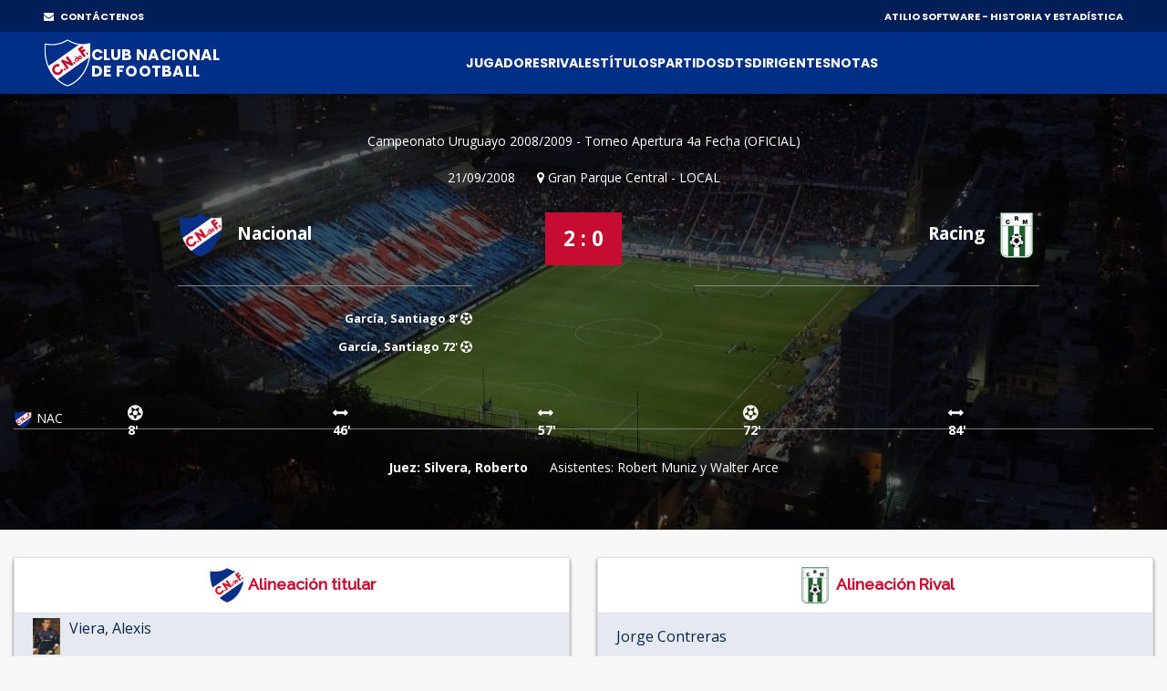

--- FILE ---
content_type: text/html;charset=UTF-8
request_url: https://atilio.uy/partido:6281
body_size: 42142
content:
<head id="j_idt2"><link type="text/css" rel="stylesheet" href="/javax.faces.resource/theme.css.jsf?ln=primefaces-aristo" /><link type="text/css" rel="stylesheet" href="/javax.faces.resource/components.css.jsf?ln=primefaces&amp;v=8.0" /><script type="text/javascript" src="/javax.faces.resource/jquery/jquery.js.jsf?ln=primefaces&amp;v=8.0"></script><script type="text/javascript" src="/javax.faces.resource/core.js.jsf?ln=primefaces&amp;v=8.0"></script><script type="text/javascript" src="/javax.faces.resource/components.js.jsf?ln=primefaces&amp;v=8.0"></script><script type="text/javascript" src="/javax.faces.resource/jquery/jquery-plugins.js.jsf?ln=primefaces&amp;v=8.0"></script><script type="text/javascript" src="/javax.faces.resource/touch/touchswipe.js.jsf?ln=primefaces&amp;v=8.0"></script><link type="text/css" rel="stylesheet" href="/javax.faces.resource/scrollpanel/scrollpanel.css.jsf?ln=primefaces&amp;v=8.0" /><script type="text/javascript" src="/javax.faces.resource/scrollpanel/scrollpanel.js.jsf?ln=primefaces&amp;v=8.0"></script><script type="text/javascript">if(window.PrimeFaces){PrimeFaces.settings.locale='en_US';}</script>
		<!-- Basic -->
		<meta charset="utf-8" />
		<!-- 		&lt;title&gt;Atilio Software&lt;/title&gt; -->
		<meta name="keywords" content="Atilio Software" />
		<meta name="author" content="Comisión Historia C.N.de F." />

		<meta name="google-site-verification" content="XYtEp0_nYGUqCk6s_4LtUC8OiwP9kqJvozimvlA2Pjs" />
		<title>Atilio Software</title>
		<meta property="og:title" content="Atilio Software | 2 - 0 vs Racing" />
		<meta property="og:image" content="https://elasticbeanstalk-us-east-1-911267631614.s3.amazonaws.com/imagenes/logo3.png" />
		<meta property="og:image" />
			
		<meta property="og:description" content="21/09/2008 - Gran Parque Central" />

		<meta property="og:locale" content="es" />
		<meta property="og:type" content="website" />
		<meta property="og:site_name" content="Atilio Software" />
		
		
		<style>

			/* This rule is read by Galleria to define the gallery height: */
			#galleria{height:520px;}
		
		</style>
		
		<script type="text/javascript" src="assets/js/galleria.js"></script>
		<script type="text/javascript" src="assets/js/galleria.classic.js"></script>



		<!-- Mobile Metas -->
		<meta name="viewport" content="width=device-width, initial-scale=1, shrink-to-fit=no" />
		<!-- Theme CSS -->
		<link href="assets/css/main.css" rel="stylesheet" media="screen" />

		<!-- Favicons -->

		<link rel="shortcut icon" href="img/icons/favicon2.ico" />
		<link rel="apple-touch-icon" href="img/icons/apple-touch-icon.png" />
		<link rel="apple-touch-icon" sizes="72x72" href="img/icons/apple-touch-icon-72x72.png" />
		<link rel="apple-touch-icon" sizes="114x114" href="img/icons/apple-touch-icon-114x114.png" />

		<script src="assets/js/logout.js"></script>
		<!-- Global site tag (gtag.js) - Google Analytics -->
		<script async="async" src="https://www.googletagmanager.com/gtag/js?id=UA-167143961-1"></script>
		<script>
			window.dataLayer = window.dataLayer || [];
			function gtag() {
				dataLayer.push(arguments);
			}
			gtag('js', new Date());

			gtag('config', 'UA-167143961-1');
		</script>

		<script type="text/javascript">
			//Para mostrar el modal
			function modalConfirmaSesion() {
				PF('statusDialog').show();
				$('html,body').scrollTop(0);
			}
		</script>
		<script type="text/javascript">
			$(document).ready(function() {
				//para controlar expiracion de sesion
				calcOffset();
				//checkSession('/login');
				checkSession('');
				//modalConfirmaSesion();
			});
		</script></head><body>
<form id="form" name="form" method="post" action="/partido:6281" enctype="application/x-www-form-urlencoded">
<input type="hidden" name="form" value="form" />


			<div id="layout">
			
			<!-- ===== TOP BAR (solo desktop) ===== -->
		<div class="cnd-topbar">
		
		  <div class="cnd-top-inner">
		    <!-- WhatsApp contacto --><a href="/contacto" style="color: white;" target="_self" class="youtube">
				<i class="fa fa-envelope" style="margin-right: 5px;"></i> CONTÁCTENOS
			</a>
		    
		
		    <!-- Sponsors -->
		    <div class="top-sponsors">
		      <span>ATILIO SOFTWARE - HISTORIA Y ESTADÍSTICA</span>
		       
		    </div>
		  </div>
		
		</div>
			
				
				<!-- cnd-navbar.xhtml -->
		<header class="cnd-bar sticky-header">
		  <div class="cnd-wrap"><a href="/" style="padding: 8px 0px;" target="_self" class="cnd-logo">
		      <img src="resources/images/logo2021.svg" alt="Atilio Software" />
		       <span class="cnd-clubname">
		      <span class="line1">CLUB NACIONAL</span>
		      <span class="line2">DE FOOTBALL</span>
		  </span></a>
		
		    <!-- BOT&Oacute;N MOBILE -->
		    <button type="button" class="cnd-burger" aria-controls="cnd-nav" aria-expanded="false">
		  <span></span><span></span><span></span>
		</button>
		
		    <!-- NAV -->
		    <nav id="cnd-nav" class="cnd-nav poppins-bold">
		      
		      <div class="cnd-drawer-head">
			    <button type="button" class="cnd-burger active" aria-controls="cnd-nav" aria-expanded="true">
			      <span></span><span></span><span></span>
			    </button>
			  </div>
		      
		      <ul class="cnd-menu">
		
		        
		        <!-- 1er nivel con submen&uacute; -->
		        <li class="has-sub">
		          <a href="#">Jugadores</a>
		          <ul>
		            <li><a href="/masPartidos" target="_self">Más presencias</a></li>
		            <li><a href="/goleadores" target="_self">Máximos goleadores</a></li>
		            <li><a href="/jugadores" target="_self">Alfabético</a></li>
		            <li><a href="/jugadores-mas-laureados" target="_self">Más laureados</a></li>
		            <li><a href="/debuts" target="_self">Debuts</a></li>
		            <li><a href="/coincidencia" target="_self">Coincidencia</a></li>
		          </ul>
		        </li>
		
		        <li><a href="/equipos" target="_self">Rivales</a></li>
		        <li><a href="/titulos" target="_self">Títulos</a></li>
		        <li><a href="/partidos" target="_self">Partidos</a></li>
		
		        <li class="has-sub">
		          <a href="#">DTs</a>
		          <ul>
		            <li><a href="/dt" target="_self">Alfabético</a></li>
		            <li><a href="/dts-mas-presencias" target="_self">Más presencias</a></li>
		          </ul>
		        </li>
		
		        <li class="has-sub">
		          <a href="#">Dirigentes</a>
		          <ul>
		            <li><a href="/presidentes" target="_self">Presidentes</a></li>
		            <li><a href="/socios-fundadores" target="_self">Fundadores</a></li>
		            <li><a href="/dirigentes" target="_self">Todos</a></li>
		          </ul>
		        </li>
		
		        <li class="has-sub">
		          <a href="#">Notas</a>
		          <ul>
		          	<li><a href="/abdon" target="_self">Abdón Porte</a></li>
		          	<li><a href="/gira-1925" target="_self">La Gira de 1925</a></li>
		          	<li><a href="/reunificacion" target="_self">La Reunificación del Fútbol Uruguayo</a></li>
		          	
		            <li><a href="/gpc" target="_self">GPC</a></li>
		            <li><a href="/sede" target="_self">Sede</a></li>
		            <li><a href="/cespedes" target="_self">Los Céspedes</a></li>
		          </ul>
		        </li>
		
		        <li><a href="/contacto" target="_self" class="mostrar-mobile">Contacto</a></li>
		        
		        
		        <!-- SOLO visible para super-usuarios -->
				
				
				<!-- GESTI&Oacute;N JUVENILES -->
				<!-- FIN GESTI&Oacute;N JUVENILES -->
				
		        
		        
		        
		        
		        
		      </ul>
		    </nav>
		  </div><div id="form:messagesGeneral" class="ui-messages ui-widget cartel" aria-live="polite"></div>
		</header>
		

		<!-- Section Title -->
		<div class="section-title single-result" style="background: url(img/locations/56.jpg); padding-top: 40px;">
			<div class="container">
				<div class="row">
					<!-- Result Location -->
					<div class="col-lg-12">

						<div class="result-location">


							<ul>
								<li><a href="/copa:64" style="color: white;" target="_blank">
										Campeonato Uruguayo 2008/2009 - Torneo Apertura 4a Fecha (OFICIAL)
									</a></li>
							</ul>
							<ul>
								<li>21/09/2008</li>

								<li><i class="fa fa-map-marker" aria-hidden="true"></i>
									Gran Parque Central - LOCAL</li>
								<!-- 								&lt;li&gt;Att: 80,000&lt;/li&gt; -->
							</ul>
						</div>
					</div>
				</div>
				<!-- End Result Location -->

				<!-- Result -->
				<div class="row">
					<div class="col-md-5 col-lg-5">
						<div class="team">
							<img src="img/clubs-logos/NACIONAL.png" alt="club-logo" style="height: 50px;" /> Nacional
							<ul>

									<li>García, Santiago 8' <i class="fa fa-futbol-o" aria-hidden="true"></i>
									</li>

									<li>García, Santiago 72' <i class="fa fa-futbol-o" aria-hidden="true"></i>
									</li>


							</ul>
						</div>
					</div>

					<div class="col-md-2 col-lg-2">
						<div class="result-match">2 : 0
						</div>

						<!-- 						&lt;div class=&quot;live-on&quot;&gt; -->
						<!-- 							&lt;a href=&quot;#&quot;&gt; Live on &lt;img src=&quot;img/img-theme/espn.gif&quot; alt=&quot;&quot; /&gt; -->
						<!-- 							&lt;/a&gt; -->
						<!-- 						&lt;/div&gt; -->
					</div>

					<div class="col-md-5 col-lg-5" style="padding-right: 5px;">
						<div class="team right">
							Racing<img src="https://elasticbeanstalk-us-east-1-911267631614.s3.amazonaws.com/imagenes/rivales/Racing.png" style="height: 50px;" />

							<!-- 								&lt;span class=&quot;banderita-rival-partido&quot;&gt; -->
							<!-- 									&lt;p:graphicImage style=&quot;padding: 23px 0px 0px 0px;height: 40px;&quot; -->
							<!-- 										title=&quot;Uruguay&quot;  -->
							<!-- 										value=&quot;img/clubs-logos/paises/uru.png&quot;/&gt;											 -->
							<!-- 								&lt;/span&gt; -->
							<ul>

							</ul>
						</div>
					</div>
				</div>
				<!-- End Result -->

				<div class="row">
					<div class="col-lg-12">
						<div class="timeline-result">
							<div class="team-timeline">
								<img src="img/clubs-logos/NACIONAL.png" alt="club-logo" />NAC
							</div>
							<ul class="timeline"><li class="card-result top goal" style="left: 10%" data-placement="bottom" data-trigger="hover" data-toggle="popover" title="GOL" data-content="García, Santiago">8'</li><li class="card-result top change" style="left: 28%" data-placement="bottom" data-trigger="hover" data-toggle="popover" title="CAMBIO" data-content="ENTRA: Morales, Ángel SALE: Ligüera, Martín">46'</li><li class="card-result top change" style="left: 46%" data-placement="bottom" data-trigger="hover" data-toggle="popover" title="CAMBIO" data-content="ENTRA: Vera, Diego SALE: Blanco, Sergio">57'</li><li class="card-result top goal" style="left: 64%" data-placement="bottom" data-trigger="hover" data-toggle="popover" title="GOL" data-content="García, Santiago">72'</li><li class="card-result top change" style="left: 82%" data-placement="bottom" data-trigger="hover" data-toggle="popover" title="CAMBIO" data-content="ENTRA: Píriz, Facundo SALE: Lodeiro, Nicolás">84'</li>

							</ul>

						</div>
					</div>
				</div>

				<div class="row">
					<!-- Result Location -->
					<div class="col-lg-12">

						<div class="result-location">

							<ul style="margin-bottom: 0px;">

									<li><span style="font-weight: bold;">Juez: Silvera, Roberto</span></li>

									<li>Asistentes: Robert Muniz y Walter Arce</li>
							</ul>
							
							<ul style="margin-bottom: 25px;">
							</ul>


						</div>
					</div>
				</div>


			</div>
		</div>
		<!-- End Section Title -->

		<!-- Section Area - Content Central -->
		<section class="content-info">

			<div class="container padding-top-mini padding-bottom-mini">

				<div class="container">
					<div class="row">
					</div>
				</div>

				<!-- Content Tabs -->
				<div class="tab-content">
					<div class="tab-pane active" id="ficha">

						



						<div class="row">

							<div class="col-md-6 col-lg-6">
								<table class="table-striped table-responsive table-hover result-point">
									<thead class="point-table-head">
										<tr style="height: 51px;">
											<th class="titulo-alineacion text-center" colspan="3" style="padding-top: 10px; padding-bottom: 10px;"><img src="img/clubs-logos/NACIONAL.png" style="height: 40px;" />
												Alineación titular</th>

										</tr>
									</thead>

									<tbody class="text-center">

											<tr>
												<td class="text-left" colspan="3"><a href="/jugador:1924" target="_blank">
														<img src="https://elasticbeanstalk-us-east-1-911267631614.s3.amazonaws.com/imagenes/jugadores/VIERA ALEXIS (2).jpg" style="height: 40px;" />
														<span>Viera,
															Alexis</span></a> <i data-trigger="hover" data-toggle="popover" aria-hidden="true"></i> <i data-trigger="hover" data-toggle="popover" aria-hidden="true"></i> <i data-trigger="hover" data-toggle="popover" aria-hidden="true"></i></td>




											</tr>

											<tr>
												<td class="text-left" colspan="3"><a href="/jugador:1620" target="_blank">
														<img src="https://elasticbeanstalk-us-east-1-911267631614.s3.amazonaws.com/imagenes/jugadores/RODRIGUEZ MATHIAS.jpg" style="height: 40px;" />
														<span>Rodríguez,
															Matías</span></a> <i data-trigger="hover" data-toggle="popover" aria-hidden="true"></i> <i data-trigger="hover" data-toggle="popover" aria-hidden="true"></i> <i data-trigger="hover" data-toggle="popover" aria-hidden="true"></i></td>




											</tr>

											<tr>
												<td class="text-left" colspan="3"><a href="/jugador:1637" target="_blank">
														<img src="https://elasticbeanstalk-us-east-1-911267631614.s3.amazonaws.com/imagenes/jugadores/ROMERO ADRIAN.jpg" style="height: 40px;" />
														<span>Romero,
															Adrián</span></a> <i data-trigger="hover" data-toggle="popover" aria-hidden="true"></i> <i data-trigger="hover" data-toggle="popover" aria-hidden="true"></i> <i data-trigger="hover" data-toggle="popover" aria-hidden="true"></i></td>




											</tr>

											<tr>
												<td class="text-left" colspan="3"><a href="/jugador:1162" target="_blank">
														<img src="https://elasticbeanstalk-us-east-1-911267631614.s3.amazonaws.com/imagenes/jugadores/MELO-PABLO.jpg" style="height: 40px;" />
														<span>Melo,
															Pablo</span></a> <i data-trigger="hover" data-toggle="popover" aria-hidden="true"></i> <i data-trigger="hover" data-toggle="popover" aria-hidden="true"></i> <i data-trigger="hover" data-toggle="popover" aria-hidden="true"></i></td>




											</tr>

											<tr>
												<td class="text-left" colspan="3"><a href="/jugador:718" target="_blank">
														<img src="https://elasticbeanstalk-us-east-1-911267631614.s3.amazonaws.com/imagenes/jugadores/FILGUEIRAS_GASTON.jpg" style="height: 40px;" />
														<span>Filgueira,
															Gastón</span></a> <i data-trigger="hover" data-toggle="popover" aria-hidden="true"></i> <i data-trigger="hover" data-toggle="popover" aria-hidden="true"></i> <i data-trigger="hover" data-toggle="popover" aria-hidden="true"></i></td>




											</tr>

											<tr>
												<td class="text-left" colspan="3"><a href="/jugador:285" target="_blank">
														<img src="https://elasticbeanstalk-us-east-1-911267631614.s3.amazonaws.com/imagenes/jugadores/BRUM-ROBERTO.jpg" style="height: 40px;" />
														<span>Brum,
															Roberto</span></a> <i data-trigger="hover" data-toggle="popover" aria-hidden="true"></i> <i data-trigger="hover" data-toggle="popover" aria-hidden="true"></i> <i data-trigger="hover" data-toggle="popover" aria-hidden="true"></i></td>




											</tr>

											<tr>
												<td class="text-left" colspan="3"><a href="/jugador:116" target="_blank">
														<img src="https://elasticbeanstalk-us-east-1-911267631614.s3.amazonaws.com/imagenes/jugadores/ARISMENDI-DIEGO.jpg" style="height: 40px;" />
														<span>Arismendi,
															Diego</span></a> <i data-trigger="hover" data-toggle="popover" aria-hidden="true"></i> <i data-trigger="hover" data-toggle="popover" aria-hidden="true"></i> <i data-trigger="hover" data-toggle="popover" aria-hidden="true"></i></td>




											</tr>

											<tr>
												<td class="text-left" colspan="3"><a href="/jugador:1026" target="_blank">
														<img src="https://elasticbeanstalk-us-east-1-911267631614.s3.amazonaws.com/imagenes/jugadores/LIGUERA-MARTIN.jpg" style="height: 40px;" />
														<span>Ligüera,
															Martín</span></a> <i class="fa fa-caret-down" data-trigger="hover" data-toggle="popover" data-content="46'" aria-hidden="true"></i> <i data-trigger="hover" data-toggle="popover" aria-hidden="true"></i> <i data-trigger="hover" data-toggle="popover" aria-hidden="true"></i></td>




											</tr>

											<tr>
												<td class="text-left" colspan="3"><a href="/jugador:1032" target="_blank">
														<img src="https://elasticbeanstalk-us-east-1-911267631614.s3.amazonaws.com/imagenes/jugadores/LODEIRO-NICOLAS.jpg" style="height: 40px;" />
														<span>Lodeiro,
															Nicolás</span></a> <i class="fa fa-caret-down" data-trigger="hover" data-toggle="popover" data-content="84'" aria-hidden="true"></i> <i data-trigger="hover" data-toggle="popover" aria-hidden="true"></i> <i data-trigger="hover" data-toggle="popover" aria-hidden="true"></i></td>




											</tr>

											<tr>
												<td class="text-left" colspan="3"><a href="/jugador:797" target="_blank">
														<img src="https://elasticbeanstalk-us-east-1-911267631614.s3.amazonaws.com/imagenes/jugadores/GARCIA-SANTIAGO.jpg" style="height: 40px;" />
														<span>García,
															Santiago</span></a>
														<i class="fa fa-futbol-o" data-trigger="hover" data-toggle="popover" data-content="8'" aria-hidden="true"></i>
														<i class="fa fa-futbol-o" data-trigger="hover" data-toggle="popover" data-content="72'" aria-hidden="true"></i> <i data-trigger="hover" data-toggle="popover" aria-hidden="true"></i> <i data-trigger="hover" data-toggle="popover" aria-hidden="true"></i> <i data-trigger="hover" data-toggle="popover" aria-hidden="true"></i></td>




											</tr>

											<tr>
												<td class="text-left" colspan="3"><a href="/jugador:243" target="_blank">
														<img src="https://elasticbeanstalk-us-east-1-911267631614.s3.amazonaws.com/imagenes/jugadores/BLANCO-SERGIO.jpg" style="height: 40px;" />
														<span>Blanco,
															Sergio</span></a> <i class="fa fa-caret-down" data-trigger="hover" data-toggle="popover" data-content="57'" aria-hidden="true"></i> <i data-trigger="hover" data-toggle="popover" aria-hidden="true"></i> <i data-trigger="hover" data-toggle="popover" aria-hidden="true"></i></td>




											</tr>


												<tr>
													<td class="text-left"><a href="/dt:3904" target="_blank">
															<img src="https://elasticbeanstalk-us-east-1-911267631614.s3.amazonaws.com/imagenes/dts/PELUSSO GERARDO.jpg" style="height: 40px;" />
															<span><STRONG>Director técnico:
																	Pelusso, Gerardo</STRONG></span></a></td>

												</tr>



									</tbody>
								</table>
							</div>

								<div class="col-md-6 col-lg-6">
									<table class="table-striped table-responsive table-hover result-point">
										<thead class="point-table-head">
											<tr>
												<th class=" titulo-alineacion text-center" style="padding-top: 10px; padding-bottom: 10px;"><img src="https://elasticbeanstalk-us-east-1-911267631614.s3.amazonaws.com/imagenes/rivales/Racing.png" style="height: 40px;" /> Alineación Rival</th>
											</tr>
										</thead>

										<tbody class="text-center">

												<tr style="height: 51px;"><td class="text-left"><span>Jorge Contreras</span></td>
												</tr>

												<tr style="height: 51px;"><td class="text-left"><span>Gonzalo Aguilar </span><span>(73' Marcelo Melián)</span></td>
												</tr>

												<tr style="height: 51px;"><td class="text-left"><span>Rodrigo Brasesco</span></td>
												</tr>

												<tr style="height: 51px;"><td class="text-left"><span>Sebastián Díaz</span><i class="tarjeta-roja-partido" data-content="64'" data-trigger="hover" data-toggle="popover" aria-hidden="true"></i></td>
												</tr>

												<tr style="height: 51px;"><td class="text-left"><span>Ernesto Goñi</span></td>
												</tr>

												<tr style="height: 51px;"><td class="text-left"><span>Jhonatan Blanes </span><span>(86' Aníbal Hernández)</span></td>
												</tr>

												<tr style="height: 51px;"><td class="text-left"><span>Federico Vega</span></td>
												</tr>

												<tr style="height: 51px;"><td class="text-left"><span>Santiago Ostolaza</span></td>
												</tr>

												<tr style="height: 51px;"><td class="text-left"><span>Juan Pablo Rodríguez</span></td>
												</tr>

												<tr style="height: 51px;"><td class="text-left"><span>Líber Quiñónez </span><span>(63' Darío Larrosa)</span></td>
												</tr>

												<tr style="height: 51px;"><td class="text-left"><span>Sebastián Balsas</span></td>
												</tr>

												<tr style="height: 51px;"><td class="text-left"><span><strong>Director técnico: Ing. Juan Verzeri</strong></span></td>
												</tr>

										</tbody>
									</table>
								</div>

						</div>



						<div class="row">

								<div class="col-md-6 col-lg-6">
									<table class="table-striped table-responsive table-hover result-point">
										<thead class="point-table-head">
											<tr>

												<th class="titulo-alineacion text-center" style="padding-top: 10px; padding-bottom: 10px;"><img src="img/clubs-logos/NACIONAL.png" style="height: 40px;" />
													Suplentes</th>



											</tr>
										</thead>

										<tbody class="text-center">

												<tr>
													<td class="text-left"><a href="/jugador:297" target="_blank">

															<img src="https://elasticbeanstalk-us-east-1-911267631614.s3.amazonaws.com/imagenes/jugadores/BURIAN-LEONARDO.jpg" style="height: 40px;" />
															<span>Burián,
																Leonardo</span></a> <i data-trigger="hover" data-toggle="popover" aria-hidden="true"></i> <i data-trigger="hover" data-toggle="popover" aria-hidden="true"></i> <i data-trigger="hover" data-toggle="popover" aria-hidden="true"></i></td>

												</tr>

												<tr>
													<td class="text-left"><a href="/jugador:1221" target="_blank">

															<img src="https://elasticbeanstalk-us-east-1-911267631614.s3.amazonaws.com/imagenes/jugadores/MORALES-ANGEL.jpg" style="height: 40px;" />
															<span>Morales,
																Ángel</span></a> <i class="fa fa-caret-up" data-trigger="hover" data-toggle="popover" data-content="46'" aria-hidden="true"></i> <i data-trigger="hover" data-toggle="popover" aria-hidden="true"></i> <i data-trigger="hover" data-toggle="popover" aria-hidden="true"></i></td>

												</tr>

												<tr>
													<td class="text-left"><a href="/jugador:1479" target="_blank">

															<img src="https://elasticbeanstalk-us-east-1-911267631614.s3.amazonaws.com/imagenes/jugadores/PIRIZ FACUNDO.JPG" style="height: 40px;" />
															<span>Píriz,
																Facundo</span></a> <i class="fa fa-caret-up" data-trigger="hover" data-toggle="popover" data-content="84'" aria-hidden="true"></i> <i data-trigger="hover" data-toggle="popover" aria-hidden="true"></i> <i data-trigger="hover" data-toggle="popover" aria-hidden="true"></i></td>

												</tr>

												<tr>
													<td class="text-left"><a href="/jugador:1908" target="_blank">

															<img src="https://elasticbeanstalk-us-east-1-911267631614.s3.amazonaws.com/imagenes/jugadores/VERA DIEGO.jpg" style="height: 40px;" />
															<span>Vera,
																Diego</span></a> <i class="fa fa-caret-up" data-trigger="hover" data-toggle="popover" data-content="57'" aria-hidden="true"></i> <i data-trigger="hover" data-toggle="popover" aria-hidden="true"></i> <i data-trigger="hover" data-toggle="popover" aria-hidden="true"></i></td>

												</tr>

												<tr>
													<td class="text-left"><a href="/jugador:29" target="_blank">

															<img src="https://elasticbeanstalk-us-east-1-911267631614.s3.amazonaws.com/imagenes/jugadores/ACUNA-MAXIMILIANO.jpg" style="height: 40px;" />
															<span>Acuña,
																Maximiliano</span></a> <i data-trigger="hover" data-toggle="popover" aria-hidden="true"></i> <i data-trigger="hover" data-toggle="popover" aria-hidden="true"></i> <i data-trigger="hover" data-toggle="popover" aria-hidden="true"></i></td>

												</tr>

												<tr>
													<td class="text-left"><a href="/jugador:17" target="_blank">

															<img src="https://elasticbeanstalk-us-east-1-911267631614.s3.amazonaws.com/imagenes/jugadores/ACOSTA-GERARDO.jpg" style="height: 40px;" />
															<span>Acosta,
																Gerardo</span></a> <i data-trigger="hover" data-toggle="popover" aria-hidden="true"></i> <i data-trigger="hover" data-toggle="popover" aria-hidden="true"></i> <i data-trigger="hover" data-toggle="popover" aria-hidden="true"></i></td>

												</tr>

												<tr>
													<td class="text-left"><a href="/jugador:420" target="_blank">

															<img src="https://elasticbeanstalk-us-east-1-911267631614.s3.amazonaws.com/imagenes/jugadores/CAUTERUCCIO-MARTIN.jpg" style="height: 40px;" />
															<span>Cauteruccio,
																Martín</span></a> <i data-trigger="hover" data-toggle="popover" aria-hidden="true"></i> <i data-trigger="hover" data-toggle="popover" aria-hidden="true"></i> <i data-trigger="hover" data-toggle="popover" aria-hidden="true"></i></td>

												</tr>


										</tbody>
									</table>
								</div>






							


						</div>
						
							<div class="row">
							</div>
							
							<div class="row">
								<div class="col-md-6 col-lg-6">

									<table class="table-striped table-responsive table-hover result-point" style="margin-top: 10px;">
										<thead class="point-table-head">

										</thead>
										<thead class="point-table-head">
											<tr>
												<th class="titulo-tabla text-center">Entra</th>
												<th class="titulo-tabla text-center">Sale</th>
												<th class="titulo-tabla text-center number">Min</th>

											</tr>
										</thead>

										<tbody class="text-center">

												<tr>
													<td class="text-left">Morales,
														Ángel <i class="fa fa-caret-up" aria-hidden="true"></i>
													</td>
													<td class="text-left">Ligüera,
														Martín <i class="fa fa-caret-down" aria-hidden="true"></i>
													</td>
													<td class="text-center number">46</td>

												</tr>

												<tr>
													<td class="text-left">Vera,
														Diego <i class="fa fa-caret-up" aria-hidden="true"></i>
													</td>
													<td class="text-left">Blanco,
														Sergio <i class="fa fa-caret-down" aria-hidden="true"></i>
													</td>
													<td class="text-center number">57</td>

												</tr>

												<tr>
													<td class="text-left">Píriz,
														Facundo <i class="fa fa-caret-up" aria-hidden="true"></i>
													</td>
													<td class="text-left">Lodeiro,
														Nicolás <i class="fa fa-caret-down" aria-hidden="true"></i>
													</td>
													<td class="text-center number">84</td>

												</tr>


										</tbody>
									</table>


							</div>
							</div>
					</div>


<!-- 					&lt;h:panelGroup rendered=&quot;false&quot;&gt; -->
						<div class="tab-pane" id="imagenes">


							<div class="align-items-center">

								<div id="galleria" style="margin-bottom: 20px;">
								</div>

							</div>

							

						</div>
<!-- 					&lt;/h:panelGroup&gt; -->

				</div><div id="form:panelModal" class="ui-outputpanel ui-widget"><div id="form:modal1" class="ui-dialog ui-widget ui-widget-content ui-corner-all ui-shadow ui-hidden-container modal"><div class="ui-dialog-titlebar ui-widget-header ui-helper-clearfix ui-corner-top"><span id="form:modal1_title" class="ui-dialog-title">Detalle de cambios</span><a href="#" class="ui-dialog-titlebar-icon ui-dialog-titlebar-close ui-corner-all" aria-label="Close"><span class="ui-icon ui-icon-closethick"></span></a></div><div class="ui-dialog-content ui-widget-content" id="form:modal1_content"><div id="form:j_idt343" class="ui-scrollpanel ui-scrollpanel-native ui-widget ui-widget-content ui-corner-all scroll-log">
	
							<div class="col-md-12"><div id="form:cambios" class="ui-outputpanel ui-widget">
	
										<table class="table-striped table-responsive table-hover result-point">
											<thead class="point-table-head">
												<tr>
													<th class="titulo-tabla text-center">ANTES</th>

													<th class="titulo-tabla text-center">AHORA</th>													

												</tr>
											</thead>

											<tbody class="text-center">
											</tbody>
										</table></div>
	
							</div></div></div></div><script id="form:modal1_s" type="text/javascript">$(function(){PrimeFaces.cw("Dialog","modalCambios",{id:"form:modal1",draggable:false,resizable:false,modal:true});});</script></div>


			</div>


		</section>
		<!-- End Section Area -  Content Central -->
		
		<script type="text/javascript">
			function mostrarTabFicha() {
				
				var ficha = document.getElementById("ficha");
				var fotos = document.getElementById("imagenes");
				var video = document.getElementById("video");
				var pdf = document.getElementById("pdf");
				var log = document.getElementById("log");
				
				var liFicha = document.getElementById("liFicha");
				var liImagenes = document.getElementById("liImagenes");
				var liVideo = document.getElementById("liVideo");
				var liPdf = document.getElementById("liPdf");
				var liLog = document.getElementById("liLog");
				
				var aFicha = document.getElementById("aFicha");
				var aFotos = document.getElementById("aFotos");
				var aVideo = document.getElementById("aVideo");
				var aPdf = document.getElementById("aPdf");
				var aLog = document.getElementById("aLog");
				
				ficha.className = "tab-pane active";
				if (fotos != null) {
					fotos.className = "tab-pane";
				}
				if (video != null) {
					video.className = "tab-pane";
				}
				if (pdf != null) {
					pdf.className = "tab-pane";
				}
				if (log != null) {
					log.className = "tab-pane";
				}
								
				liFicha.className = "";

				aFicha.className = "active";
				if (aFotos != null) {
					aFotos.className = "";
				}
				if (aVideo != null) {
					aVideo.className = "";
				}
				if (aPdf != null) {
					aPdf.className = "";
				}
				if (aLog != null) {
					aLog.className = "";
				}
			}
		</script>
		
		<script type="text/javascript">
			function mostrarTabFotos() {
				
				var ficha = document.getElementById("ficha");
				var fotos = document.getElementById("imagenes");
				var video = document.getElementById("video");
				var pdf = document.getElementById("pdf");
				var log = document.getElementById("log");
				
				var liFicha = document.getElementById("liFicha");
				var liImagenes = document.getElementById("liImagenes");
				var liVideo = document.getElementById("liVideo");
				var liPdf = document.getElementById("liPdf");
				var liLog = document.getElementById("liLog");
				
				var aFicha = document.getElementById("aFicha");
				var aFotos = document.getElementById("aFotos");
				var aVideo = document.getElementById("aVideo");
				var aPdf = document.getElementById("aPdf");
				var aLog = document.getElementById("aLog");
				
				ficha.className = "tab-pane";
				if (fotos != null) {
					fotos.className = "tab-pane active";
				}
				if (video != null) {
					video.className = "tab-pane";
				}
				if (pdf != null) {
					pdf.className = "tab-pane";
				}
				if (log != null) {
					log.className = "tab-pane";
				}
						
				liFicha.className = "";

				aFicha.className = "";
				if (aFotos != null) {
					aFotos.className = "active";
				}
				if (aVideo != null) {
					aVideo.className = "";
				}
				if (aPdf != null) {
					aPdf.className = "";
				}
				if (aLog != null) {
					aLog.className = "";
				}
				
				
// 				PrimeFaces.cw('Galleria','widget_form_gall',{id:'form:galleria'},'galleria');				
// 				$('html,body').scrollTop(0);
				
				
				// Load the classic theme
				Galleria.loadTheme('assets/js/galleria.classic.js');

				// Initialize Galleria
				Galleria.run('#galleria');
				
// 				$('#galleria').data('galleria').enterFullscreen();

			}
		</script>
		
		<script type="text/javascript">
			function mostrarTabVideo() {
				
				var ficha = document.getElementById("ficha");
				var fotos = document.getElementById("imagenes");
				var video = document.getElementById("video");
				var pdf = document.getElementById("pdf");
				var log = document.getElementById("log");
				
				var liFicha = document.getElementById("liFicha");
				var liImagenes = document.getElementById("liImagenes");
				var liVideo = document.getElementById("liVideo");
				var liPdf = document.getElementById("liPdf");
				var liLog = document.getElementById("liLog");
				
				var aFicha = document.getElementById("aFicha");
				var aFotos = document.getElementById("aFotos");
				var aVideo = document.getElementById("aVideo");
				var aPdf = document.getElementById("aPdf");
				var aLog = document.getElementById("aLog");
				
				ficha.className = "tab-pane";
				if (fotos != null) {
					fotos.className = "tab-pane";
				}
				if (video != null) {
					video.className = "tab-pane active";
				}
				if (pdf != null) {
					pdf.className = "tab-pane";
				}
				if (log != null) {
					log.className = "tab-pane";
				}
								
				liFicha.className = "";
				
				aFicha.className = "";
				if (aFotos != null) {
					aFotos.className = "";
				}
				if (aVideo != null) {
					aVideo.className = "active";
				}
				if (aPdf != null) {
					aPdf.className = "";
				}
				if (aLog != null) {
					aLog.className = "";
				}
			}
		</script>
		
		<script type="text/javascript">
			function mostrarTabPdf() {
				
				var ficha = document.getElementById("ficha");
				var fotos = document.getElementById("imagenes");
				var video = document.getElementById("video");
				var pdf = document.getElementById("pdf");
				var log = document.getElementById("log");
				
				var liFicha = document.getElementById("liFicha");
				var liImagenes = document.getElementById("liImagenes");
				var liVideo = document.getElementById("liVideo");
				var liPdf = document.getElementById("liPdf");
				var liLog = document.getElementById("liLog");
				
				var aFicha = document.getElementById("aFicha");
				var aFotos = document.getElementById("aFotos");
				var aVideo = document.getElementById("aVideo");
				var aPdf = document.getElementById("aPdf");
				var aLog = document.getElementById("aLog");
				
				ficha.className = "tab-pane";
				if (fotos != null) {
					fotos.className = "tab-pane";
				}
				if (video != null) {
					video.className = "tab-pane";
				}
				if (pdf != null) {
					pdf.className = "tab-pane active";
				}
				if (log != null) {
					log.className = "tab-pane";
				}
							
				liFicha.className = "";

				aFicha.className = "";
				if (aFotos != null) {
					aFotos.className = "";
				}
				if (aVideo != null) {
					aVideo.className = "";
				}
				if (aPdf != null) {
					aPdf.className = "active";
				}
				if (aLog != null) {
					aLog.className = "";
				}
			}
		</script>
		
		
		<script type="text/javascript">
			function mostrarTabLog() {
				
				var ficha = document.getElementById("ficha");
				var fotos = document.getElementById("imagenes");
				var video = document.getElementById("video");
				var pdf = document.getElementById("pdf");
				var log = document.getElementById("log");
				
				var liFicha = document.getElementById("liFicha");
				var liImagenes = document.getElementById("liImagenes");
				var liVideo = document.getElementById("liVideo");
				var liPdf = document.getElementById("liPdf");
				var liLog = document.getElementById("liLog");
				
				var aFicha = document.getElementById("aFicha");
				var aFotos = document.getElementById("aFotos");
				var aVideo = document.getElementById("aVideo");
				var aPdf = document.getElementById("aPdf");
				var aLog = document.getElementById("aLog");
				
				ficha.className = "tab-pane";
				if (fotos != null) {
					fotos.className = "tab-pane";
				}
				if (video != null) {
					video.className = "tab-pane";
				}
				if (pdf != null) {
					pdf.className = "tab-pane";
				}
				if (log != null) {
					log.className = "tab-pane active";
				}
				
				
				liFicha.className = "";
				
				aFicha.className = "";
				if (aFotos != null) {
					aFotos.className = "";
				}
				if (aVideo != null) {
					aVideo.className = "";
				}
				if (aPdf != null) {
					aPdf.className = "";
				}
				if (aLog != null) {
					aLog.className = "active";
				}
			}
		</script>

				<!-- footer-->
				<footer id="footer">
					<!-- Footer Top-->
					<div class="top-footer">

						<!-- Logo Footer-->
						<div class="col-lg-12" style="margin-bottom: 0px;">
							<div class="logo-footer">
								<h2 style="margin-bottom: 0px;">Comisión de Historia y
									Estadística</h2>
							</div>
						</div>
						<!-- End Logo Footer-->

						<!-- Social Icons-->
						<ul class="social">

							<li>
								<div>
									<a href="https://twitter.com/CNdeFhistoria" class="twitter-icon"> <i class="fa fa-twitter"></i>
									</a>
								</div>
							</li>

							<li>
								<div>
									<a href="https://www.instagram.com/historiacndef/" class="twitter-icon"> <i class="fa fa-instagram"></i>
									</a>
								</div>
							</li>


							<li>
								<div>
									<a href="https://www.youtube.com/channel/UCWxO2TULLT18lSsZlwsh2Jw" class="youtube"> <i class="fa fa-youtube"></i>
									</a>
								</div>
							</li>

							<li>
								<div><a href="/contacto" target="_self" class="youtube">
										<i class="fa fa-envelope"></i></a>


								</div>
							</li>
						</ul>
						<!-- End Social Icons-->
					</div>
					<!-- End Footer Top-->



				</footer>
				<!-- End footer-->

				<!-- footer Down-->
				<div class="footer-down">
					<div class="container">
						<div class="row">
							<div class="col-md-12">
								<p>2025 Atilio Software . Todos los derechos reservados</p>
							</div>
						</div>
					</div>
				</div>
				<!-- footer Down-->
			</div>
			<!-- End layout-->
			<!-- ======================= JQuery libs =========================== -->

		<!-- ======================= JQuery libs =========================== -->

		<script type="text/javascript" src="assets/js/cnd-navbar.js"></script>
		<!-- popper.js-->
		<script type="text/javascript" src="assets/js/popper.min2.js"></script>
		<!-- jQuery local-->
		<script type="text/javascript" src="assets/js/jquery.js"></script>

		<script type="text/javascript" src="assets/js/bootstrap.min.js"></script>
		<!-- required-scripts.js-->
		<script type="text/javascript" src="assets/js/theme-scripts.js"></script>
		<!-- theme-main.js-->
		<script type="text/javascript" src="assets/js/theme-main.js"></script>

		<!-- auxiliar1.js PARA EL TIMELINE DEL PARTIDO -->
		<script type="text/javascript" src="assets/js/auxiliar1.js"></script>



		<script>
			var $j = jQuery.noConflict();

			function myFunction() {
				var x = document.getElementById("myTopnav");
				if (x.className === "topnav") {
					x.className += " responsive";
				} else {
					x.className = "topnav";
				}
			}

			
		</script>


		<!-- ======================= End JQuery libs =========================== -->


			<!-- ======================= End JQuery libs =========================== -->


			<script>
				(function($) {
					$(document).on('contextmenu', 'img', function() {
						return false;
					})
				})(jQuery);
			</script>



			<script>
				function myFunction2() {
					var x = document.getElementById("patrimonio-cel");
					if (x.className === "topnav dropdown-content") {
						x.className += " responsive dropdown-content";
					} else {
						x.className = "topnav dropdown-content";
					}
				}

				function myFunction3() {
					var x = document.getElementById("jugadores-cel");
					if (x.className === "topnav dropdown-content") {
						x.className += " responsive dropdown-content";
					} else {
						x.className = "topnav dropdown-content";
					}
				}
				
				function myFunction4() {
					var x = document.getElementById("dts-cel");
					if (x.className === "topnav dropdown-content") {
						x.className += " responsive dropdown-content";
					} else {
						x.className = "topnav dropdown-content";
					}
				}
			</script><input type="hidden" name="javax.faces.ViewState" id="javax.faces.ViewState" value="-6589536807869860045:4830221001385618526" autocomplete="off" />
</form><div id="j_idt357" class="ui-dialog ui-widget ui-widget-content ui-corner-all ui-shadow ui-hidden-container modal-logout"><div class="ui-dialog-titlebar ui-widget-header ui-helper-clearfix ui-corner-top"><span id="j_idt357_title" class="ui-dialog-title">Largo período de inactividad</span></div><div class="ui-dialog-content ui-widget-content" id="j_idt357_content">
			<p>Para volver a iniciar sesión haga click en el siguiente botón:</p><a href="" onclick=" location.reload(true);" title="volver" class="btn btn-lg btn-primary">Volver a cargar
				</a>
			<img src="img/gif/loading-bolso.gif" alt="Nacional" style="width: 64px;" /></div></div><script id="j_idt357_s" type="text/javascript">$(function(){PrimeFaces.cw("Dialog","statusDialog",{id:"j_idt357",draggable:false,resizable:false,modal:true,position:"center center"});});</script></body>

--- FILE ---
content_type: text/javascript
request_url: https://atilio.uy/assets/js/bootstrap.min.js
body_size: 93285
content:
/*!
 * Bootstrap v4.0.0-beta (https://getbootstrap.com)
 * Copyright 2011-2017 The Bootstrap Authors (https://github.com/twbs/bootstrap/graphs/contributors)
 * Licensed under MIT (https://github.com/twbs/bootstrap/blob/master/LICENSE)
 */
if ("undefined" == typeof jQuery) throw new Error("Bootstrap's JavaScript requires jQuery. jQuery must be included before Bootstrap's JavaScript.");
! function(t) {
    var e = jQuery.fn.jquery.split(" ")[0].split(".");
    if (e[0] < 2 && e[1] < 9 || 1 == e[0] && 9 == e[1] && e[2] < 1 || e[0] >= 4) throw new Error("Bootstrap's JavaScript requires at least jQuery v1.9.1 but less than v4.0.0")
}(),
function() {
    function t(t, e) {
        if (!t) throw new ReferenceError("this hasn't been initialised - super() hasn't been called");
        return !e || "object" != typeof e && "function" != typeof e ? t : e
    }

    function e(t, e) {
        if ("function" != typeof e && null !== e) throw new TypeError("Super expression must either be null or a function, not " + typeof e);
        t.prototype = Object.create(e && e.prototype, {
            constructor: {
                value: t,
                enumerable: !1,
                writable: !0,
                configurable: !0
            }
        }), e && (Object.setPrototypeOf ? Object.setPrototypeOf(t, e) : t.__proto__ = e)
    }

    function n(t, e) {
        if (!(t instanceof e)) throw new TypeError("Cannot call a class as a function")
    }
    var i = "function" == typeof Symbol && "symbol" == typeof Symbol.iterator ? function(t) {
            return typeof t
        } : function(t) {
            return t && "function" == typeof Symbol && t.constructor === Symbol && t !== Symbol.prototype ? "symbol" : typeof t
        },
        o = function() {
            function t(t, e) {
                for (var n = 0; n < e.length; n++) {
                    var i = e[n];
                    i.enumerable = i.enumerable || !1, i.configurable = !0, "value" in i && (i.writable = !0), Object.defineProperty(t, i.key, i)
                }
            }
            return function(e, n, i) {
                return n && t(e.prototype, n), i && t(e, i), e
            }
        }(),
        r = function(t) {
            function e(t) {
                return {}.toString.call(t).match(/\s([a-zA-Z]+)/)[1].toLowerCase()
            }

            function n(t) {
                return (t[0] || t).nodeType
            }

            function i() {
                return {
                    bindType: s.end,
                    delegateType: s.end,
                    handle: function(e) {
                        if (t(e.target).is(this)) return e.handleObj.handler.apply(this, arguments)
                    }
                }
            }

            function o() {
                if (window.QUnit) return !1;
                var t = document.createElement("bootstrap");
                for (var e in a)
                    if (void 0 !== t.style[e]) return {
                        end: a[e]
                    };
                return !1
            }

            function r(e) {
                var n = this,
                    i = !1;
                return t(this).one(l.TRANSITION_END, function() {
                    i = !0
                }), setTimeout(function() {
                    i || l.triggerTransitionEnd(n)
                }, e), this
            }
            var s = !1,
                a = {
                    WebkitTransition: "webkitTransitionEnd",
                    MozTransition: "transitionend",
                    OTransition: "oTransitionEnd otransitionend",
                    transition: "transitionend"
                },
                l = {
                    TRANSITION_END: "bsTransitionEnd",
                    getUID: function(t) {
                        do {
                            t += ~~(1e6 * Math.random())
                        } while (document.getElementById(t));
                        return t
                    },
                    getSelectorFromElement: function(e) {
                        var n = e.getAttribute("data-target");
                        n && "#" !== n || (n = e.getAttribute("href") || "");
                        try {
                            return t(n).length > 0 ? n : null
                        } catch (t) {
                            return null
                        }
                    },
                    reflow: function(t) {
                        return t.offsetHeight
                    },
                    triggerTransitionEnd: function(e) {
                        t(e).trigger(s.end)
                    },
                    supportsTransitionEnd: function() {
                        return Boolean(s)
                    },
                    typeCheckConfig: function(t, i, o) {
                        for (var r in o)
                            if (o.hasOwnProperty(r)) {
                                var s = o[r],
                                    a = i[r],
                                    l = a && n(a) ? "element" : e(a);
                                if (!new RegExp(s).test(l)) throw new Error(t.toUpperCase() + ': Option "' + r + '" provided type "' + l + '" but expected type "' + s + '".')
                            }
                    }
                };
            return s = o(), t.fn.emulateTransitionEnd = r, l.supportsTransitionEnd() && (t.event.special[l.TRANSITION_END] = i()), l
        }(jQuery),
        s = (function(t) {
            var e = "alert",
                i = t.fn[e],
                s = {
                    DISMISS: '[data-dismiss="alert"]'
                },
                a = {
                    CLOSE: "close.bs.alert",
                    CLOSED: "closed.bs.alert",
                    CLICK_DATA_API: "click.bs.alert.data-api"
                },
                l = {
                    ALERT: "alert",
                    FADE: "fade",
                    SHOW: "show"
                },
                h = function() {
                    function e(t) {
                        n(this, e), this._element = t
                    }
                    return e.prototype.close = function(t) {
                        t = t || this._element;
                        var e = this._getRootElement(t);
                        this._triggerCloseEvent(e).isDefaultPrevented() || this._removeElement(e)
                    }, e.prototype.dispose = function() {
                        t.removeData(this._element, "bs.alert"), this._element = null
                    }, e.prototype._getRootElement = function(e) {
                        var n = r.getSelectorFromElement(e),
                            i = !1;
                        return n && (i = t(n)[0]), i || (i = t(e).closest("." + l.ALERT)[0]), i
                    }, e.prototype._triggerCloseEvent = function(e) {
                        var n = t.Event(a.CLOSE);
                        return t(e).trigger(n), n
                    }, e.prototype._removeElement = function(e) {
                        var n = this;
                        t(e).removeClass(l.SHOW), r.supportsTransitionEnd() && t(e).hasClass(l.FADE) ? t(e).one(r.TRANSITION_END, function(t) {
                            return n._destroyElement(e, t)
                        }).emulateTransitionEnd(150) : this._destroyElement(e)
                    }, e.prototype._destroyElement = function(e) {
                        t(e).detach().trigger(a.CLOSED).remove()
                    }, e._jQueryInterface = function(n) {
                        return this.each(function() {
                            var i = t(this),
                                o = i.data("bs.alert");
                            o || (o = new e(this), i.data("bs.alert", o)), "close" === n && o[n](this)
                        })
                    }, e._handleDismiss = function(t) {
                        return function(e) {
                            e && e.preventDefault(), t.close(this)
                        }
                    }, o(e, null, [{
                        key: "VERSION",
                        get: function() {
                            return "4.0.0-beta"
                        }
                    }]), e
                }();
            t(document).on(a.CLICK_DATA_API, s.DISMISS, h._handleDismiss(new h)), t.fn[e] = h._jQueryInterface, t.fn[e].Constructor = h, t.fn[e].noConflict = function() {
                return t.fn[e] = i, h._jQueryInterface
            }
        }(jQuery), function(t) {
            var e = "button",
                i = t.fn[e],
                r = {
                    ACTIVE: "active",
                    BUTTON: "btn",
                    FOCUS: "focus"
                },
                s = {
                    DATA_TOGGLE_CARROT: '[data-toggle^="button"]',
                    DATA_TOGGLE: '[data-toggle="buttons"]',
                    INPUT: "input",
                    ACTIVE: ".active",
                    BUTTON: ".btn"
                },
                a = {
                    CLICK_DATA_API: "click.bs.button.data-api",
                    FOCUS_BLUR_DATA_API: "focus.bs.button.data-api blur.bs.button.data-api"
                },
                l = function() {
                    function e(t) {
                        n(this, e), this._element = t
                    }
                    return e.prototype.toggle = function() {
                        var e = !0,
                            n = !0,
                            i = t(this._element).closest(s.DATA_TOGGLE)[0];
                        if (i) {
                            var o = t(this._element).find(s.INPUT)[0];
                            if (o) {
                                if ("radio" === o.type)
                                    if (o.checked && t(this._element).hasClass(r.ACTIVE)) e = !1;
                                    else {
                                        var a = t(i).find(s.ACTIVE)[0];
                                        a && t(a).removeClass(r.ACTIVE)
                                    } if (e) {
                                    if (o.hasAttribute("disabled") || i.hasAttribute("disabled") || o.classList.contains("disabled") || i.classList.contains("disabled")) return;
                                    o.checked = !t(this._element).hasClass(r.ACTIVE), t(o).trigger("change")
                                }
                                o.focus(), n = !1
                            }
                        }
                        n && this._element.setAttribute("aria-pressed", !t(this._element).hasClass(r.ACTIVE)), e && t(this._element).toggleClass(r.ACTIVE)
                    }, e.prototype.dispose = function() {
                        t.removeData(this._element, "bs.button"), this._element = null
                    }, e._jQueryInterface = function(n) {
                        return this.each(function() {
                            var i = t(this).data("bs.button");
                            i || (i = new e(this), t(this).data("bs.button", i)), "toggle" === n && i[n]()
                        })
                    }, o(e, null, [{
                        key: "VERSION",
                        get: function() {
                            return "4.0.0-beta"
                        }
                    }]), e
                }();
            t(document).on(a.CLICK_DATA_API, s.DATA_TOGGLE_CARROT, function(e) {
                e.preventDefault();
                var n = e.target;
                t(n).hasClass(r.BUTTON) || (n = t(n).closest(s.BUTTON)), l._jQueryInterface.call(t(n), "toggle")
            }).on(a.FOCUS_BLUR_DATA_API, s.DATA_TOGGLE_CARROT, function(e) {
                var n = t(e.target).closest(s.BUTTON)[0];
                t(n).toggleClass(r.FOCUS, /^focus(in)?$/.test(e.type))
            }), t.fn[e] = l._jQueryInterface, t.fn[e].Constructor = l, t.fn[e].noConflict = function() {
                return t.fn[e] = i, l._jQueryInterface
            }
        }(jQuery), function(t) {
            var e = "carousel",
                s = "bs.carousel",
                a = "." + s,
                l = t.fn[e],
                h = {
                    interval: 5e3,
                    keyboard: !0,
                    slide: !1,
                    pause: "hover",
                    wrap: !0
                },
                c = {
                    interval: "(number|boolean)",
                    keyboard: "boolean",
                    slide: "(boolean|string)",
                    pause: "(string|boolean)",
                    wrap: "boolean"
                },
                u = {
                    NEXT: "next",
                    PREV: "prev",
                    LEFT: "left",
                    RIGHT: "right"
                },
                d = {
                    SLIDE: "slide" + a,
                    SLID: "slid" + a,
                    KEYDOWN: "keydown" + a,
                    MOUSEENTER: "mouseenter" + a,
                    MOUSELEAVE: "mouseleave" + a,
                    TOUCHEND: "touchend" + a,
                    LOAD_DATA_API: "load.bs.carousel.data-api",
                    CLICK_DATA_API: "click.bs.carousel.data-api"
                },
                f = {
                    CAROUSEL: "carousel",
                    ACTIVE: "active",
                    SLIDE: "slide",
                    RIGHT: "carousel-item-right",
                    LEFT: "carousel-item-left",
                    NEXT: "carousel-item-next",
                    PREV: "carousel-item-prev",
                    ITEM: "carousel-item"
                },
                p = {
                    ACTIVE: ".active",
                    ACTIVE_ITEM: ".active.carousel-item",
                    ITEM: ".carousel-item",
                    NEXT_PREV: ".carousel-item-next, .carousel-item-prev",
                    INDICATORS: ".carousel-indicators",
                    DATA_SLIDE: "[data-slide], [data-slide-to]",
                    DATA_RIDE: '[data-ride="carousel"]'
                },
                _ = function() {
                    function l(e, i) {
                        n(this, l), this._items = null, this._interval = null, this._activeElement = null, this._isPaused = !1, this._isSliding = !1, this.touchTimeout = null, this._config = this._getConfig(i), this._element = t(e)[0], this._indicatorsElement = t(this._element).find(p.INDICATORS)[0], this._addEventListeners()
                    }
                    return l.prototype.next = function() {
                        this._isSliding || this._slide(u.NEXT)
                    }, l.prototype.nextWhenVisible = function() {
                        document.hidden || this.next()
                    }, l.prototype.prev = function() {
                        this._isSliding || this._slide(u.PREV)
                    }, l.prototype.pause = function(e) {
                        e || (this._isPaused = !0), t(this._element).find(p.NEXT_PREV)[0] && r.supportsTransitionEnd() && (r.triggerTransitionEnd(this._element), this.cycle(!0)), clearInterval(this._interval), this._interval = null
                    }, l.prototype.cycle = function(t) {
                        t || (this._isPaused = !1), this._interval && (clearInterval(this._interval), this._interval = null), this._config.interval && !this._isPaused && (this._interval = setInterval((document.visibilityState ? this.nextWhenVisible : this.next).bind(this), this._config.interval))
                    }, l.prototype.to = function(e) {
                        var n = this;
                        this._activeElement = t(this._element).find(p.ACTIVE_ITEM)[0];
                        var i = this._getItemIndex(this._activeElement);
                        if (!(e > this._items.length - 1 || e < 0))
                            if (this._isSliding) t(this._element).one(d.SLID, function() {
                                return n.to(e)
                            });
                            else {
                                if (i === e) return this.pause(), void this.cycle();
                                var o = e > i ? u.NEXT : u.PREV;
                                this._slide(o, this._items[e])
                            }
                    }, l.prototype.dispose = function() {
                        t(this._element).off(a), t.removeData(this._element, s), this._items = null, this._config = null, this._element = null, this._interval = null, this._isPaused = null, this._isSliding = null, this._activeElement = null, this._indicatorsElement = null
                    }, l.prototype._getConfig = function(n) {
                        return n = t.extend({}, h, n), r.typeCheckConfig(e, n, c), n
                    }, l.prototype._addEventListeners = function() {
                        var e = this;
                        this._config.keyboard && t(this._element).on(d.KEYDOWN, function(t) {
                            return e._keydown(t)
                        }), "hover" === this._config.pause && (t(this._element).on(d.MOUSEENTER, function(t) {
                            return e.pause(t)
                        }).on(d.MOUSELEAVE, function(t) {
                            return e.cycle(t)
                        }), "ontouchstart" in document.documentElement && t(this._element).on(d.TOUCHEND, function() {
                            e.pause(), e.touchTimeout && clearTimeout(e.touchTimeout), e.touchTimeout = setTimeout(function(t) {
                                return e.cycle(t)
                            }, 500 + e._config.interval)
                        }))
                    }, l.prototype._keydown = function(t) {
                        if (!/input|textarea/i.test(t.target.tagName)) switch (t.which) {
                            case 37:
                                t.preventDefault(), this.prev();
                                break;
                            case 39:
                                t.preventDefault(), this.next();
                                break;
                            default:
                                return
                        }
                    }, l.prototype._getItemIndex = function(e) {
                        return this._items = t.makeArray(t(e).parent().find(p.ITEM)), this._items.indexOf(e)
                    }, l.prototype._getItemByDirection = function(t, e) {
                        var n = t === u.NEXT,
                            i = t === u.PREV,
                            o = this._getItemIndex(e),
                            r = this._items.length - 1;
                        if ((i && 0 === o || n && o === r) && !this._config.wrap) return e;
                        var s = (o + (t === u.PREV ? -1 : 1)) % this._items.length;
                        return -1 === s ? this._items[this._items.length - 1] : this._items[s]
                    }, l.prototype._triggerSlideEvent = function(e, n) {
                        var i = this._getItemIndex(e),
                            o = this._getItemIndex(t(this._element).find(p.ACTIVE_ITEM)[0]),
                            r = t.Event(d.SLIDE, {
                                relatedTarget: e,
                                direction: n,
                                from: o,
                                to: i
                            });
                        return t(this._element).trigger(r), r
                    }, l.prototype._setActiveIndicatorElement = function(e) {
                        if (this._indicatorsElement) {
                            t(this._indicatorsElement).find(p.ACTIVE).removeClass(f.ACTIVE);
                            var n = this._indicatorsElement.children[this._getItemIndex(e)];
                            n && t(n).addClass(f.ACTIVE)
                        }
                    }, l.prototype._slide = function(e, n) {
                        var i = this,
                            o = t(this._element).find(p.ACTIVE_ITEM)[0],
                            s = this._getItemIndex(o),
                            a = n || o && this._getItemByDirection(e, o),
                            l = this._getItemIndex(a),
                            h = Boolean(this._interval),
                            c = void 0,
                            _ = void 0,
                            g = void 0;
                        if (e === u.NEXT ? (c = f.LEFT, _ = f.NEXT, g = u.LEFT) : (c = f.RIGHT, _ = f.PREV, g = u.RIGHT), a && t(a).hasClass(f.ACTIVE)) this._isSliding = !1;
                        else if (!this._triggerSlideEvent(a, g).isDefaultPrevented() && o && a) {
                            this._isSliding = !0, h && this.pause(), this._setActiveIndicatorElement(a);
                            var m = t.Event(d.SLID, {
                                relatedTarget: a,
                                direction: g,
                                from: s,
                                to: l
                            });
                            r.supportsTransitionEnd() && t(this._element).hasClass(f.SLIDE) ? (t(a).addClass(_), r.reflow(a), t(o).addClass(c), t(a).addClass(c), t(o).one(r.TRANSITION_END, function() {
                                t(a).removeClass(c + " " + _).addClass(f.ACTIVE), t(o).removeClass(f.ACTIVE + " " + _ + " " + c), i._isSliding = !1, setTimeout(function() {
                                    return t(i._element).trigger(m)
                                }, 0)
                            }).emulateTransitionEnd(600)) : (t(o).removeClass(f.ACTIVE), t(a).addClass(f.ACTIVE), this._isSliding = !1, t(this._element).trigger(m)), h && this.cycle()
                        }
                    }, l._jQueryInterface = function(e) {
                        return this.each(function() {
                            var n = t(this).data(s),
                                o = t.extend({}, h, t(this).data());
                            "object" === (void 0 === e ? "undefined" : i(e)) && t.extend(o, e);
                            var r = "string" == typeof e ? e : o.slide;
                            if (n || (n = new l(this, o), t(this).data(s, n)), "number" == typeof e) n.to(e);
                            else if ("string" == typeof r) {
                                if (void 0 === n[r]) throw new Error('No method named "' + r + '"');
                                n[r]()
                            } else o.interval && (n.pause(), n.cycle())
                        })
                    }, l._dataApiClickHandler = function(e) {
                        var n = r.getSelectorFromElement(this);
                        if (n) {
                            var i = t(n)[0];
                            if (i && t(i).hasClass(f.CAROUSEL)) {
                                var o = t.extend({}, t(i).data(), t(this).data()),
                                    a = this.getAttribute("data-slide-to");
                                a && (o.interval = !1), l._jQueryInterface.call(t(i), o), a && t(i).data(s).to(a), e.preventDefault()
                            }
                        }
                    }, o(l, null, [{
                        key: "VERSION",
                        get: function() {
                            return "4.0.0-beta"
                        }
                    }, {
                        key: "Default",
                        get: function() {
                            return h
                        }
                    }]), l
                }();
            t(document).on(d.CLICK_DATA_API, p.DATA_SLIDE, _._dataApiClickHandler), t(window).on(d.LOAD_DATA_API, function() {
                t(p.DATA_RIDE).each(function() {
                    var e = t(this);
                    _._jQueryInterface.call(e, e.data())
                })
            }), t.fn[e] = _._jQueryInterface, t.fn[e].Constructor = _, t.fn[e].noConflict = function() {
                return t.fn[e] = l, _._jQueryInterface
            }
        }(jQuery), function(t) {
            var e = "collapse",
                s = "bs.collapse",
                a = t.fn[e],
                l = {
                    toggle: !0,
                    parent: ""
                },
                h = {
                    toggle: "boolean",
                    parent: "string"
                },
                c = {
                    SHOW: "show.bs.collapse",
                    SHOWN: "shown.bs.collapse",
                    HIDE: "hide.bs.collapse",
                    HIDDEN: "hidden.bs.collapse",
                    CLICK_DATA_API: "click.bs.collapse.data-api"
                },
                u = {
                    SHOW: "show",
                    COLLAPSE: "collapse",
                    COLLAPSING: "collapsing",
                    COLLAPSED: "collapsed"
                },
                d = {
                    WIDTH: "width",
                    HEIGHT: "height"
                },
                f = {
                    ACTIVES: ".show, .collapsing",
                    DATA_TOGGLE: '[data-toggle="collapse"]'
                },
                p = function() {
                    function a(e, i) {
                        n(this, a), this._isTransitioning = !1, this._element = e, this._config = this._getConfig(i), this._triggerArray = t.makeArray(t('[data-toggle="collapse"][href="#' + e.id + '"],[data-toggle="collapse"][data-target="#' + e.id + '"]'));
                        for (var o = t(f.DATA_TOGGLE), s = 0; s < o.length; s++) {
                            var l = o[s],
                                h = r.getSelectorFromElement(l);
                            null !== h && t(h).filter(e).length > 0 && this._triggerArray.push(l)
                        }
                        this._parent = this._config.parent ? this._getParent() : null, this._config.parent || this._addAriaAndCollapsedClass(this._element, this._triggerArray), this._config.toggle && this.toggle()
                    }
                    return a.prototype.toggle = function() {
                        t(this._element).hasClass(u.SHOW) ? this.hide() : this.show()
                    }, a.prototype.show = function() {
                        var e = this;
                        if (!this._isTransitioning && !t(this._element).hasClass(u.SHOW)) {
                            var n = void 0,
                                i = void 0;
                            if (this._parent && ((n = t.makeArray(t(this._parent).children().children(f.ACTIVES))).length || (n = null)), !(n && (i = t(n).data(s)) && i._isTransitioning)) {
                                var o = t.Event(c.SHOW);
                                if (t(this._element).trigger(o), !o.isDefaultPrevented()) {
                                    n && (a._jQueryInterface.call(t(n), "hide"), i || t(n).data(s, null));
                                    var l = this._getDimension();
                                    t(this._element).removeClass(u.COLLAPSE).addClass(u.COLLAPSING), this._element.style[l] = 0, this._triggerArray.length && t(this._triggerArray).removeClass(u.COLLAPSED).attr("aria-expanded", !0), this.setTransitioning(!0);
                                    var h = function() {
                                        t(e._element).removeClass(u.COLLAPSING).addClass(u.COLLAPSE).addClass(u.SHOW), e._element.style[l] = "", e.setTransitioning(!1), t(e._element).trigger(c.SHOWN)
                                    };
                                    if (r.supportsTransitionEnd()) {
                                        var d = "scroll" + (l[0].toUpperCase() + l.slice(1));
                                        t(this._element).one(r.TRANSITION_END, h).emulateTransitionEnd(600), this._element.style[l] = this._element[d] + "px"
                                    } else h()
                                }
                            }
                        }
                    }, a.prototype.hide = function() {
                        var e = this;
                        if (!this._isTransitioning && t(this._element).hasClass(u.SHOW)) {
                            var n = t.Event(c.HIDE);
                            if (t(this._element).trigger(n), !n.isDefaultPrevented()) {
                                var i = this._getDimension();
                                if (this._element.style[i] = this._element.getBoundingClientRect()[i] + "px", r.reflow(this._element), t(this._element).addClass(u.COLLAPSING).removeClass(u.COLLAPSE).removeClass(u.SHOW), this._triggerArray.length)
                                    for (var o = 0; o < this._triggerArray.length; o++) {
                                        var s = this._triggerArray[o],
                                            a = r.getSelectorFromElement(s);
                                        null !== a && (t(a).hasClass(u.SHOW) || t(s).addClass(u.COLLAPSED).attr("aria-expanded", !1))
                                    }
                                this.setTransitioning(!0);
                                var l = function() {
                                    e.setTransitioning(!1), t(e._element).removeClass(u.COLLAPSING).addClass(u.COLLAPSE).trigger(c.HIDDEN)
                                };
                                this._element.style[i] = "", r.supportsTransitionEnd() ? t(this._element).one(r.TRANSITION_END, l).emulateTransitionEnd(600) : l()
                            }
                        }
                    }, a.prototype.setTransitioning = function(t) {
                        this._isTransitioning = t
                    }, a.prototype.dispose = function() {
                        t.removeData(this._element, s), this._config = null, this._parent = null, this._element = null, this._triggerArray = null, this._isTransitioning = null
                    }, a.prototype._getConfig = function(n) {
                        return n = t.extend({}, l, n), n.toggle = Boolean(n.toggle), r.typeCheckConfig(e, n, h), n
                    }, a.prototype._getDimension = function() {
                        return t(this._element).hasClass(d.WIDTH) ? d.WIDTH : d.HEIGHT
                    }, a.prototype._getParent = function() {
                        var e = this,
                            n = t(this._config.parent)[0],
                            i = '[data-toggle="collapse"][data-parent="' + this._config.parent + '"]';
                        return t(n).find(i).each(function(t, n) {
                            e._addAriaAndCollapsedClass(a._getTargetFromElement(n), [n])
                        }), n
                    }, a.prototype._addAriaAndCollapsedClass = function(e, n) {
                        if (e) {
                            var i = t(e).hasClass(u.SHOW);
                            n.length && t(n).toggleClass(u.COLLAPSED, !i).attr("aria-expanded", i)
                        }
                    }, a._getTargetFromElement = function(e) {
                        var n = r.getSelectorFromElement(e);
                        return n ? t(n)[0] : null
                    }, a._jQueryInterface = function(e) {
                        return this.each(function() {
                            var n = t(this),
                                o = n.data(s),
                                r = t.extend({}, l, n.data(), "object" === (void 0 === e ? "undefined" : i(e)) && e);
                            if (!o && r.toggle && /show|hide/.test(e) && (r.toggle = !1), o || (o = new a(this, r), n.data(s, o)), "string" == typeof e) {
                                if (void 0 === o[e]) throw new Error('No method named "' + e + '"');
                                o[e]()
                            }
                        })
                    }, o(a, null, [{
                        key: "VERSION",
                        get: function() {
                            return "4.0.0-beta"
                        }
                    }, {
                        key: "Default",
                        get: function() {
                            return l
                        }
                    }]), a
                }();
            t(document).on(c.CLICK_DATA_API, f.DATA_TOGGLE, function(e) {
                /input|textarea/i.test(e.target.tagName) || e.preventDefault();
                var n = t(this),
                    i = r.getSelectorFromElement(this);
                t(i).each(function() {
                    var e = t(this),
                        i = e.data(s) ? "toggle" : n.data();
                    p._jQueryInterface.call(e, i)
                })
            }), t.fn[e] = p._jQueryInterface, t.fn[e].Constructor = p, t.fn[e].noConflict = function() {
                return t.fn[e] = a, p._jQueryInterface
            }
        }(jQuery), function(t) {
//            if ("undefined" == typeof Popper) throw new Error("Bootstrap dropdown require Popper.js (https://popper.js.org)");
            var e = "dropdown",
                s = "bs.dropdown",
                a = "." + s,
                l = t.fn[e],
                h = new RegExp("38|40|27"),
                c = {
                    HIDE: "hide" + a,
                    HIDDEN: "hidden" + a,
                    SHOW: "show" + a,
                    SHOWN: "shown" + a,
                    CLICK: "click" + a,
                    CLICK_DATA_API: "click.bs.dropdown.data-api",
                    KEYDOWN_DATA_API: "keydown.bs.dropdown.data-api",
                    KEYUP_DATA_API: "keyup.bs.dropdown.data-api"
                },
                u = {
                    DISABLED: "disabled",
                    SHOW: "show",
                    DROPUP: "dropup",
                    MENURIGHT: "dropdown-menu-right",
                    MENULEFT: "dropdown-menu-left"
                },
                d = {
                    DATA_TOGGLE: '[data-toggle="dropdown"]',
                    FORM_CHILD: ".dropdown form",
                    MENU: ".dropdown-menu",
                    NAVBAR_NAV: ".navbar-nav",
                    VISIBLE_ITEMS: ".dropdown-menu .dropdown-item:not(.disabled)"
                },
                f = {
                    TOP: "top-start",
                    TOPEND: "top-end",
                    BOTTOM: "bottom-start",
                    BOTTOMEND: "bottom-end"
                },
                p = {
                    placement: f.BOTTOM,
                    offset: 0,
                    flip: !0
                },
                _ = {
                    placement: "string",
                    offset: "(number|string)",
                    flip: "boolean"
                },
                g = function() {
                    function l(t, e) {
                        n(this, l), this._element = t, this._popper = null, this._config = this._getConfig(e), this._menu = this._getMenuElement(), this._inNavbar = this._detectNavbar(), this._addEventListeners()
                    }
                    return l.prototype.toggle = function() {
                        if (!this._element.disabled && !t(this._element).hasClass(u.DISABLED)) {
                            var e = l._getParentFromElement(this._element),
                                n = t(this._menu).hasClass(u.SHOW);
                            if (l._clearMenus(), !n) {
                                var i = {
                                        relatedTarget: this._element
                                    },
                                    o = t.Event(c.SHOW, i);
                                if (t(e).trigger(o), !o.isDefaultPrevented()) {
                                    var r = this._element;
                                    t(e).hasClass(u.DROPUP) && (t(this._menu).hasClass(u.MENULEFT) || t(this._menu).hasClass(u.MENURIGHT)) && (r = e), "ontouchstart" in document.documentElement && !t(e).closest(d.NAVBAR_NAV).length && t("body").children().on("mouseover", null, t.noop), this._element.focus(), this._element.setAttribute("aria-expanded", !0), t(this._menu).toggleClass(u.SHOW), t(e).toggleClass(u.SHOW).trigger(t.Event(c.SHOWN, i))
                                }
                            }
                        }
                    }, l.prototype.dispose = function() {
                        t.removeData(this._element, s), t(this._element).off(a), this._element = null, this._menu = null, null !== this._popper && this._popper.destroy(), this._popper = null
                    }, l.prototype.update = function() {
                        this._inNavbar = this._detectNavbar(), null !== this._popper && this._popper.scheduleUpdate()
                    }, l.prototype._addEventListeners = function() {
                        var e = this;
                        t(this._element).on(c.CLICK, function(t) {
                            t.preventDefault(), t.stopPropagation(), e.toggle()
                        })
                    }, l.prototype._getConfig = function(n) {
                        var i = t(this._element).data();
                        return void 0 !== i.placement && (i.placement = f[i.placement.toUpperCase()]), n = t.extend({}, this.constructor.Default, t(this._element).data(), n), r.typeCheckConfig(e, n, this.constructor.DefaultType), n
                    }, l.prototype._getMenuElement = function() {
                        if (!this._menu) {
                            var e = l._getParentFromElement(this._element);
                            this._menu = t(e).find(d.MENU)[0]
                        }
                        return this._menu
                    }, l.prototype._getPlacement = function() {
                        var e = t(this._element).parent(),
                            n = this._config.placement;
                        return e.hasClass(u.DROPUP) || this._config.placement === f.TOP ? (n = f.TOP, t(this._menu).hasClass(u.MENURIGHT) && (n = f.TOPEND)) : t(this._menu).hasClass(u.MENURIGHT) && (n = f.BOTTOMEND), n
                    }, l.prototype._detectNavbar = function() {
                        return t(this._element).closest(".navbar").length > 0
                    }, l.prototype._getPopperConfig = function() {
                        var t = {
                            placement: this._getPlacement(),
                            modifiers: {
                                offset: {
                                    offset: this._config.offset
                                },
                                flip: {
                                    enabled: this._config.flip
                                }
                            }
                        };
                        return this._inNavbar && (t.modifiers.applyStyle = {
                            enabled: !this._inNavbar
                        }), t
                    }, l._jQueryInterface = function(e) {
                        return this.each(function() {
                            var n = t(this).data(s),
                                o = "object" === (void 0 === e ? "undefined" : i(e)) ? e : null;
                            if (n || (n = new l(this, o), t(this).data(s, n)), "string" == typeof e) {
                                if (void 0 === n[e]) throw new Error('No method named "' + e + '"');
                                n[e]()
                            }
                        })
                    }, l._clearMenus = function(e) {
                        if (!e || 3 !== e.which && ("keyup" !== e.type || 9 === e.which))
                            for (var n = t.makeArray(t(d.DATA_TOGGLE)), i = 0; i < n.length; i++) {
                                var o = l._getParentFromElement(n[i]),
                                    r = t(n[i]).data(s),
                                    a = {
                                        relatedTarget: n[i]
                                    };
                                if (r) {
                                    var h = r._menu;
                                    if (t(o).hasClass(u.SHOW) && !(e && ("click" === e.type && /input|textarea/i.test(e.target.tagName) || "keyup" === e.type && 9 === e.which) && t.contains(o, e.target))) {
                                        var f = t.Event(c.HIDE, a);
                                        t(o).trigger(f), f.isDefaultPrevented() || ("ontouchstart" in document.documentElement && t("body").children().off("mouseover", null, t.noop), n[i].setAttribute("aria-expanded", "false"), t(h).removeClass(u.SHOW), t(o).removeClass(u.SHOW).trigger(t.Event(c.HIDDEN, a)))
                                    }
                                }
                            }
                    }, l._getParentFromElement = function(e) {
                        var n = void 0,
                            i = r.getSelectorFromElement(e);
                        return i && (n = t(i)[0]), n || e.parentNode
                    }, l._dataApiKeydownHandler = function(e) {
                        if (!(!h.test(e.which) || /button/i.test(e.target.tagName) && 32 === e.which || /input|textarea/i.test(e.target.tagName) || (e.preventDefault(), e.stopPropagation(), this.disabled || t(this).hasClass(u.DISABLED)))) {
                            var n = l._getParentFromElement(this),
                                i = t(n).hasClass(u.SHOW);
                            if ((i || 27 === e.which && 32 === e.which) && (!i || 27 !== e.which && 32 !== e.which)) {
                                var o = t(n).find(d.VISIBLE_ITEMS).get();
                                if (o.length) {
                                    var r = o.indexOf(e.target);
                                    38 === e.which && r > 0 && r--, 40 === e.which && r < o.length - 1 && r++, r < 0 && (r = 0), o[r].focus()
                                }
                            } else {
                                if (27 === e.which) {
                                    var s = t(n).find(d.DATA_TOGGLE)[0];
                                    t(s).trigger("focus")
                                }
                                t(this).trigger("click")
                            }
                        }
                    }, o(l, null, [{
                        key: "VERSION",
                        get: function() {
                            return "4.0.0-beta"
                        }
                    }, {
                        key: "Default",
                        get: function() {
                            return p
                        }
                    }, {
                        key: "DefaultType",
                        get: function() {
                            return _
                        }
                    }]), l
                }();
            t(document).on(c.KEYDOWN_DATA_API, d.DATA_TOGGLE, g._dataApiKeydownHandler).on(c.KEYDOWN_DATA_API, d.MENU, g._dataApiKeydownHandler).on(c.CLICK_DATA_API + " " + c.KEYUP_DATA_API, g._clearMenus).on(c.CLICK_DATA_API, d.DATA_TOGGLE, function(e) {
                e.preventDefault(), e.stopPropagation(), g._jQueryInterface.call(t(this), "toggle")
            }).on(c.CLICK_DATA_API, d.FORM_CHILD, function(t) {
                t.stopPropagation()
            }), t.fn[e] = g._jQueryInterface, t.fn[e].Constructor = g, t.fn[e].noConflict = function() {
                return t.fn[e] = l, g._jQueryInterface
            }
        }(jQuery), function(t) {
            var e = "modal",
                s = ".bs.modal",
                a = t.fn[e],
                l = {
                    backdrop: !0,
                    keyboard: !0,
                    focus: !0,
                    show: !0
                },
                h = {
                    backdrop: "(boolean|string)",
                    keyboard: "boolean",
                    focus: "boolean",
                    show: "boolean"
                },
                c = {
                    HIDE: "hide.bs.modal",
                    HIDDEN: "hidden.bs.modal",
                    SHOW: "show.bs.modal",
                    SHOWN: "shown.bs.modal",
                    FOCUSIN: "focusin.bs.modal",
                    RESIZE: "resize.bs.modal",
                    CLICK_DISMISS: "click.dismiss.bs.modal",
                    KEYDOWN_DISMISS: "keydown.dismiss.bs.modal",
                    MOUSEUP_DISMISS: "mouseup.dismiss.bs.modal",
                    MOUSEDOWN_DISMISS: "mousedown.dismiss.bs.modal",
                    CLICK_DATA_API: "click.bs.modal.data-api"
                },
                u = {
                    SCROLLBAR_MEASURER: "modal-scrollbar-measure",
                    BACKDROP: "modal-backdrop",
                    OPEN: "modal-open",
                    FADE: "fade",
                    SHOW: "show"
                },
                d = {
                    DIALOG: ".modal-dialog",
                    DATA_TOGGLE: '[data-toggle="modal"]',
                    DATA_DISMISS: '[data-dismiss="modal"]',
                    FIXED_CONTENT: ".fixed-top, .fixed-bottom, .is-fixed, .sticky-top",
                    NAVBAR_TOGGLER: ".navbar-toggler"
                },
                f = function() {
                    function a(e, i) {
                        n(this, a), this._config = this._getConfig(i), this._element = e, this._dialog = t(e).find(d.DIALOG)[0], this._backdrop = null, this._isShown = !1, this._isBodyOverflowing = !1, this._ignoreBackdropClick = !1, this._originalBodyPadding = 0, this._scrollbarWidth = 0
                    }
                    return a.prototype.toggle = function(t) {
                        return this._isShown ? this.hide() : this.show(t)
                    }, a.prototype.show = function(e) {
                        var n = this;
                        if (!this._isTransitioning) {
                            r.supportsTransitionEnd() && t(this._element).hasClass(u.FADE) && (this._isTransitioning = !0);
                            var i = t.Event(c.SHOW, {
                                relatedTarget: e
                            });
                            t(this._element).trigger(i), this._isShown || i.isDefaultPrevented() || (this._isShown = !0, this._checkScrollbar(), this._setScrollbar(), t(document.body).addClass(u.OPEN), this._setEscapeEvent(), this._setResizeEvent(), t(this._element).on(c.CLICK_DISMISS, d.DATA_DISMISS, function(t) {
                                return n.hide(t)
                            }), t(this._dialog).on(c.MOUSEDOWN_DISMISS, function() {
                                t(n._element).one(c.MOUSEUP_DISMISS, function(e) {
                                    t(e.target).is(n._element) && (n._ignoreBackdropClick = !0)
                                })
                            }), this._showBackdrop(function() {
                                return n._showElement(e)
                            }))
                        }
                    }, a.prototype.hide = function(e) {
                        var n = this;
                        if (e && e.preventDefault(), !this._isTransitioning && this._isShown) {
                            var i = r.supportsTransitionEnd() && t(this._element).hasClass(u.FADE);
                            i && (this._isTransitioning = !0);
                            var o = t.Event(c.HIDE);
                            t(this._element).trigger(o), this._isShown && !o.isDefaultPrevented() && (this._isShown = !1, this._setEscapeEvent(), this._setResizeEvent(), t(document).off(c.FOCUSIN), t(this._element).removeClass(u.SHOW), t(this._element).off(c.CLICK_DISMISS), t(this._dialog).off(c.MOUSEDOWN_DISMISS), i ? t(this._element).one(r.TRANSITION_END, function(t) {
                                return n._hideModal(t)
                            }).emulateTransitionEnd(300) : this._hideModal())
                        }
                    }, a.prototype.dispose = function() {
                        t.removeData(this._element, "bs.modal"), t(window, document, this._element, this._backdrop).off(s), this._config = null, this._element = null, this._dialog = null, this._backdrop = null, this._isShown = null, this._isBodyOverflowing = null, this._ignoreBackdropClick = null, this._scrollbarWidth = null
                    }, a.prototype.handleUpdate = function() {
                        this._adjustDialog()
                    }, a.prototype._getConfig = function(n) {
                        return n = t.extend({}, l, n), r.typeCheckConfig(e, n, h), n
                    }, a.prototype._showElement = function(e) {
                        var n = this,
                            i = r.supportsTransitionEnd() && t(this._element).hasClass(u.FADE);
                        this._element.parentNode && this._element.parentNode.nodeType === Node.ELEMENT_NODE || document.body.appendChild(this._element), this._element.style.display = "block", this._element.removeAttribute("aria-hidden"), this._element.scrollTop = 0, i && r.reflow(this._element), t(this._element).addClass(u.SHOW), this._config.focus && this._enforceFocus();
                        var o = t.Event(c.SHOWN, {
                                relatedTarget: e
                            }),
                            s = function() {
                                n._config.focus && n._element.focus(), n._isTransitioning = !1, t(n._element).trigger(o)
                            };
                        i ? t(this._dialog).one(r.TRANSITION_END, s).emulateTransitionEnd(300) : s()
                    }, a.prototype._enforceFocus = function() {
                        var e = this;
                        t(document).off(c.FOCUSIN).on(c.FOCUSIN, function(n) {
                            document === n.target || e._element === n.target || t(e._element).has(n.target).length || e._element.focus()
                        })
                    }, a.prototype._setEscapeEvent = function() {
                        var e = this;
                        this._isShown && this._config.keyboard ? t(this._element).on(c.KEYDOWN_DISMISS, function(t) {
                            27 === t.which && (t.preventDefault(), e.hide())
                        }) : this._isShown || t(this._element).off(c.KEYDOWN_DISMISS)
                    }, a.prototype._setResizeEvent = function() {
                        var e = this;
                        this._isShown ? t(window).on(c.RESIZE, function(t) {
                            return e.handleUpdate(t)
                        }) : t(window).off(c.RESIZE)
                    }, a.prototype._hideModal = function() {
                        var e = this;
                        this._element.style.display = "none", this._element.setAttribute("aria-hidden", !0), this._isTransitioning = !1, this._showBackdrop(function() {
                            t(document.body).removeClass(u.OPEN), e._resetAdjustments(), e._resetScrollbar(), t(e._element).trigger(c.HIDDEN)
                        })
                    }, a.prototype._removeBackdrop = function() {
                        this._backdrop && (t(this._backdrop).remove(), this._backdrop = null)
                    }, a.prototype._showBackdrop = function(e) {
                        var n = this,
                            i = t(this._element).hasClass(u.FADE) ? u.FADE : "";
                        if (this._isShown && this._config.backdrop) {
                            var o = r.supportsTransitionEnd() && i;
                            if (this._backdrop = document.createElement("div"), this._backdrop.className = u.BACKDROP, i && t(this._backdrop).addClass(i), t(this._backdrop).appendTo(document.body), t(this._element).on(c.CLICK_DISMISS, function(t) {
                                    n._ignoreBackdropClick ? n._ignoreBackdropClick = !1 : t.target === t.currentTarget && ("static" === n._config.backdrop ? n._element.focus() : n.hide())
                                }), o && r.reflow(this._backdrop), t(this._backdrop).addClass(u.SHOW), !e) return;
                            if (!o) return void e();
                            t(this._backdrop).one(r.TRANSITION_END, e).emulateTransitionEnd(150)
                        } else if (!this._isShown && this._backdrop) {
                            t(this._backdrop).removeClass(u.SHOW);
                            var s = function() {
                                n._removeBackdrop(), e && e()
                            };
                            r.supportsTransitionEnd() && t(this._element).hasClass(u.FADE) ? t(this._backdrop).one(r.TRANSITION_END, s).emulateTransitionEnd(150) : s()
                        } else e && e()
                    }, a.prototype._adjustDialog = function() {
                        var t = this._element.scrollHeight > document.documentElement.clientHeight;
                        !this._isBodyOverflowing && t && (this._element.style.paddingLeft = this._scrollbarWidth + "px"), this._isBodyOverflowing && !t && (this._element.style.paddingRight = this._scrollbarWidth + "px")
                    }, a.prototype._resetAdjustments = function() {
                        this._element.style.paddingLeft = "", this._element.style.paddingRight = ""
                    }, a.prototype._checkScrollbar = function() {
                        this._isBodyOverflowing = document.body.clientWidth < window.innerWidth, this._scrollbarWidth = this._getScrollbarWidth()
                    }, a.prototype._setScrollbar = function() {
                        var e = this;
                        if (this._isBodyOverflowing) {
                            t(d.FIXED_CONTENT).each(function(n, i) {
                                var o = t(i)[0].style.paddingRight,
                                    r = t(i).css("padding-right");
                                t(i).data("padding-right", o).css("padding-right", parseFloat(r) + e._scrollbarWidth + "px")
                            }), t(d.NAVBAR_TOGGLER).each(function(n, i) {
                                var o = t(i)[0].style.marginRight,
                                    r = t(i).css("margin-right");
                                t(i).data("margin-right", o).css("margin-right", parseFloat(r) + e._scrollbarWidth + "px")
                            });
                            var n = document.body.style.paddingRight,
                                i = t("body").css("padding-right");
                            t("body").data("padding-right", n).css("padding-right", parseFloat(i) + this._scrollbarWidth + "px")
                        }
                    }, a.prototype._resetScrollbar = function() {
                        t(d.FIXED_CONTENT).each(function(e, n) {
                            var i = t(n).data("padding-right");
                            void 0 !== i && t(n).css("padding-right", i).removeData("padding-right")
                        }), t(d.NAVBAR_TOGGLER).each(function(e, n) {
                            var i = t(n).data("margin-right");
                            void 0 !== i && t(n).css("margin-right", i).removeData("margin-right")
                        });
                        var e = t("body").data("padding-right");
                        void 0 !== e && t("body").css("padding-right", e).removeData("padding-right")
                    }, a.prototype._getScrollbarWidth = function() {
                        var t = document.createElement("div");
                        t.className = u.SCROLLBAR_MEASURER, document.body.appendChild(t);
                        var e = t.getBoundingClientRect().width - t.clientWidth;
                        return document.body.removeChild(t), e
                    }, a._jQueryInterface = function(e, n) {
                        return this.each(function() {
                            var o = t(this).data("bs.modal"),
                                r = t.extend({}, a.Default, t(this).data(), "object" === (void 0 === e ? "undefined" : i(e)) && e);
                            if (o || (o = new a(this, r), t(this).data("bs.modal", o)), "string" == typeof e) {
                                if (void 0 === o[e]) throw new Error('No method named "' + e + '"');
                                o[e](n)
                            } else r.show && o.show(n)
                        })
                    }, o(a, null, [{
                        key: "VERSION",
                        get: function() {
                            return "4.0.0-beta"
                        }
                    }, {
                        key: "Default",
                        get: function() {
                            return l
                        }
                    }]), a
                }();
            t(document).on(c.CLICK_DATA_API, d.DATA_TOGGLE, function(e) {
                var n = this,
                    i = void 0,
                    o = r.getSelectorFromElement(this);
                o && (i = t(o)[0]);
                var s = t(i).data("bs.modal") ? "toggle" : t.extend({}, t(i).data(), t(this).data());
                "A" !== this.tagName && "AREA" !== this.tagName || e.preventDefault();
                var a = t(i).one(c.SHOW, function(e) {
                    e.isDefaultPrevented() || a.one(c.HIDDEN, function() {
                        t(n).is(":visible") && n.focus()
                    })
                });
                f._jQueryInterface.call(t(i), s, this)
            }), t.fn[e] = f._jQueryInterface, t.fn[e].Constructor = f, t.fn[e].noConflict = function() {
                return t.fn[e] = a, f._jQueryInterface
            }
        }(jQuery), function(t) {
            var e = "scrollspy",
                s = t.fn[e],
                a = {
                    offset: 10,
                    method: "auto",
                    target: ""
                },
                l = {
                    offset: "number",
                    method: "string",
                    target: "(string|element)"
                },
                h = {
                    ACTIVATE: "activate.bs.scrollspy",
                    SCROLL: "scroll.bs.scrollspy",
                    LOAD_DATA_API: "load.bs.scrollspy.data-api"
                },
                c = {
                    DROPDOWN_ITEM: "dropdown-item",
                    DROPDOWN_MENU: "dropdown-menu",
                    ACTIVE: "active"
                },
                u = {
                    DATA_SPY: '[data-spy="scroll"]',
                    ACTIVE: ".active",
                    NAV_LIST_GROUP: ".nav, .list-group",
                    NAV_LINKS: ".nav-link",
                    LIST_ITEMS: ".list-group-item",
                    DROPDOWN: ".dropdown",
                    DROPDOWN_ITEMS: ".dropdown-item",
                    DROPDOWN_TOGGLE: ".dropdown-toggle"
                },
                d = {
                    OFFSET: "offset",
                    POSITION: "position"
                },
                f = function() {
                    function s(e, i) {
                        var o = this;
                        n(this, s), this._element = e, this._scrollElement = "BODY" === e.tagName ? window : e, this._config = this._getConfig(i), this._selector = this._config.target + " " + u.NAV_LINKS + "," + this._config.target + " " + u.LIST_ITEMS + "," + this._config.target + " " + u.DROPDOWN_ITEMS, this._offsets = [], this._targets = [], this._activeTarget = null, this._scrollHeight = 0, t(this._scrollElement).on(h.SCROLL, function(t) {
                            return o._process(t)
                        }), this.refresh(), this._process()
                    }
                    return s.prototype.refresh = function() {
                        var e = this,
                            n = this._scrollElement !== this._scrollElement.window ? d.POSITION : d.OFFSET,
                            i = "auto" === this._config.method ? n : this._config.method,
                            o = i === d.POSITION ? this._getScrollTop() : 0;
                        this._offsets = [], this._targets = [], this._scrollHeight = this._getScrollHeight(), t.makeArray(t(this._selector)).map(function(e) {
                            var n = void 0,
                                s = r.getSelectorFromElement(e);
                            if (s && (n = t(s)[0]), n) {
                                var a = n.getBoundingClientRect();
                                if (a.width || a.height) return [t(n)[i]().top + o, s]
                            }
                            return null
                        }).filter(function(t) {
                            return t
                        }).sort(function(t, e) {
                            return t[0] - e[0]
                        }).forEach(function(t) {
                            e._offsets.push(t[0]), e._targets.push(t[1])
                        })
                    }, s.prototype.dispose = function() {
                        t.removeData(this._element, "bs.scrollspy"), t(this._scrollElement).off(".bs.scrollspy"), this._element = null, this._scrollElement = null, this._config = null, this._selector = null, this._offsets = null, this._targets = null, this._activeTarget = null, this._scrollHeight = null
                    }, s.prototype._getConfig = function(n) {
                        if ("string" != typeof(n = t.extend({}, a, n)).target) {
                            var i = t(n.target).attr("id");
                            i || (i = r.getUID(e), t(n.target).attr("id", i)), n.target = "#" + i
                        }
                        return r.typeCheckConfig(e, n, l), n
                    }, s.prototype._getScrollTop = function() {
                        return this._scrollElement === window ? this._scrollElement.pageYOffset : this._scrollElement.scrollTop
                    }, s.prototype._getScrollHeight = function() {
                        return this._scrollElement.scrollHeight || Math.max(document.body.scrollHeight, document.documentElement.scrollHeight)
                    }, s.prototype._getOffsetHeight = function() {
                        return this._scrollElement === window ? window.innerHeight : this._scrollElement.getBoundingClientRect().height
                    }, s.prototype._process = function() {
                        var t = this._getScrollTop() + this._config.offset,
                            e = this._getScrollHeight(),
                            n = this._config.offset + e - this._getOffsetHeight();
                        if (this._scrollHeight !== e && this.refresh(), t >= n) {
                            var i = this._targets[this._targets.length - 1];
                            this._activeTarget !== i && this._activate(i)
                        } else {
                            if (this._activeTarget && t < this._offsets[0] && this._offsets[0] > 0) return this._activeTarget = null, void this._clear();
                            for (var o = this._offsets.length; o--;) this._activeTarget !== this._targets[o] && t >= this._offsets[o] && (void 0 === this._offsets[o + 1] || t < this._offsets[o + 1]) && this._activate(this._targets[o])
                        }
                    }, s.prototype._activate = function(e) {
                        this._activeTarget = e, this._clear();
                        var n = this._selector.split(",");
                        n = n.map(function(t) {
                            return t + '[data-target="' + e + '"],' + t + '[href="' + e + '"]'
                        });
                        var i = t(n.join(","));
                        i.hasClass(c.DROPDOWN_ITEM) ? (i.closest(u.DROPDOWN).find(u.DROPDOWN_TOGGLE).addClass(c.ACTIVE), i.addClass(c.ACTIVE)) : (i.addClass(c.ACTIVE), i.parents(u.NAV_LIST_GROUP).prev(u.NAV_LINKS + ", " + u.LIST_ITEMS).addClass(c.ACTIVE)), t(this._scrollElement).trigger(h.ACTIVATE, {
                            relatedTarget: e
                        })
                    }, s.prototype._clear = function() {
                        t(this._selector).filter(u.ACTIVE).removeClass(c.ACTIVE)
                    }, s._jQueryInterface = function(e) {
                        return this.each(function() {
                            var n = t(this).data("bs.scrollspy"),
                                o = "object" === (void 0 === e ? "undefined" : i(e)) && e;
                            if (n || (n = new s(this, o), t(this).data("bs.scrollspy", n)), "string" == typeof e) {
                                if (void 0 === n[e]) throw new Error('No method named "' + e + '"');
                                n[e]()
                            }
                        })
                    }, o(s, null, [{
                        key: "VERSION",
                        get: function() {
                            return "4.0.0-beta"
                        }
                    }, {
                        key: "Default",
                        get: function() {
                            return a
                        }
                    }]), s
                }();
            t(window).on(h.LOAD_DATA_API, function() {
                for (var e = t.makeArray(t(u.DATA_SPY)), n = e.length; n--;) {
                    var i = t(e[n]);
                    f._jQueryInterface.call(i, i.data())
                }
            }), t.fn[e] = f._jQueryInterface, t.fn[e].Constructor = f, t.fn[e].noConflict = function() {
                return t.fn[e] = s, f._jQueryInterface
            }
        }(jQuery), function(t) {
            var e = t.fn.tab,
                i = {
                    HIDE: "hide.bs.tab",
                    HIDDEN: "hidden.bs.tab",
                    SHOW: "show.bs.tab",
                    SHOWN: "shown.bs.tab",
                    CLICK_DATA_API: "click.bs.tab.data-api"
                },
                s = {
                    DROPDOWN_MENU: "dropdown-menu",
                    ACTIVE: "active",
                    DISABLED: "disabled",
                    FADE: "fade",
                    SHOW: "show"
                },
                a = {
                    DROPDOWN: ".dropdown",
                    NAV_LIST_GROUP: ".nav, .list-group",
                    ACTIVE: ".active",
                    DATA_TOGGLE: '[data-toggle="tab"], [data-toggle="pill"], [data-toggle="list"]',
                    DROPDOWN_TOGGLE: ".dropdown-toggle",
                    DROPDOWN_ACTIVE_CHILD: "> .dropdown-menu .active"
                },
                l = function() {
                    function e(t) {
                        n(this, e), this._element = t
                    }
                    return e.prototype.show = function() {
                        var e = this;
                        if (!(this._element.parentNode && this._element.parentNode.nodeType === Node.ELEMENT_NODE && t(this._element).hasClass(s.ACTIVE) || t(this._element).hasClass(s.DISABLED))) {
                            var n = void 0,
                                o = void 0,
                                l = t(this._element).closest(a.NAV_LIST_GROUP)[0],
                                h = r.getSelectorFromElement(this._element);
                            l && (o = t.makeArray(t(l).find(a.ACTIVE)), o = o[o.length - 1]);
                            var c = t.Event(i.HIDE, {
                                    relatedTarget: this._element
                                }),
                                u = t.Event(i.SHOW, {
                                    relatedTarget: o
                                });
                            if (o && t(o).trigger(c), t(this._element).trigger(u), !u.isDefaultPrevented() && !c.isDefaultPrevented()) {
                                h && (n = t(h)[0]), this._activate(this._element, l);
                                var d = function() {
                                    var n = t.Event(i.HIDDEN, {
                                            relatedTarget: e._element
                                        }),
                                        r = t.Event(i.SHOWN, {
                                            relatedTarget: o
                                        });
                                    t(o).trigger(n), t(e._element).trigger(r)
                                };
                                n ? this._activate(n, n.parentNode, d) : d()
                            }
                        }
                    }, e.prototype.dispose = function() {
                        t.removeData(this._element, "bs.tab"), this._element = null
                    }, e.prototype._activate = function(e, n, i) {
                        var o = this,
                            l = t(n).find(a.ACTIVE)[0],
                            h = i && r.supportsTransitionEnd() && l && t(l).hasClass(s.FADE),
                            c = function() {
                                return o._transitionComplete(e, l, h, i)
                            };
                        l && h ? t(l).one(r.TRANSITION_END, c).emulateTransitionEnd(150) : c(), l && t(l).removeClass(s.SHOW)
                    }, e.prototype._transitionComplete = function(e, n, i, o) {
                        if (n) {
                            t(n).removeClass(s.ACTIVE);
                            var l = t(n.parentNode).find(a.DROPDOWN_ACTIVE_CHILD)[0];
                            l && t(l).removeClass(s.ACTIVE), n.setAttribute("aria-expanded", !1)
                        }
                        if (t(e).addClass(s.ACTIVE), e.setAttribute("aria-expanded", !0), i ? (r.reflow(e), t(e).addClass(s.SHOW)) : t(e).removeClass(s.FADE), e.parentNode && t(e.parentNode).hasClass(s.DROPDOWN_MENU)) {
                            var h = t(e).closest(a.DROPDOWN)[0];
                            h && t(h).find(a.DROPDOWN_TOGGLE).addClass(s.ACTIVE), e.setAttribute("aria-expanded", !0)
                        }
                        o && o()
                    }, e._jQueryInterface = function(n) {
                        return this.each(function() {
                            var i = t(this),
                                o = i.data("bs.tab");
                            if (o || (o = new e(this), i.data("bs.tab", o)), "string" == typeof n) {
                                if (void 0 === o[n]) throw new Error('No method named "' + n + '"');
                                o[n]()
                            }
                        })
                    }, o(e, null, [{
                        key: "VERSION",
                        get: function() {
                            return "4.0.0-beta"
                        }
                    }]), e
                }();
            t(document).on(i.CLICK_DATA_API, a.DATA_TOGGLE, function(e) {
                e.preventDefault(), l._jQueryInterface.call(t(this), "show")
            }), t.fn.tab = l._jQueryInterface, t.fn.tab.Constructor = l, t.fn.tab.noConflict = function() {
                return t.fn.tab = e, l._jQueryInterface
            }
        }(jQuery), function(t) {
//            if ("undefined" == typeof Popper) throw new Error("Bootstrap tooltips require Popper.js (https://popper.js.org)");
            var e = "tooltip",
                s = ".bs.tooltip",
                a = t.fn[e],
                l = new RegExp("(^|\\s)bs-tooltip\\S+", "g"),
                h = {
                    animation: "boolean",
                    template: "string",
                    title: "(string|element|function)",
                    trigger: "string",
                    delay: "(number|object)",
                    html: "boolean",
                    selector: "(string|boolean)",
                    placement: "(string|function)",
                    offset: "(number|string)",
                    container: "(string|element|boolean)",
                    fallbackPlacement: "(string|array)"
                },
                c = {
                    AUTO: "auto",
                    TOP: "top",
                    RIGHT: "right",
                    BOTTOM: "bottom",
                    LEFT: "left"
                },
                u = {
                    animation: !0,
                    template: '<div class="tooltip" role="tooltip"><div class="arrow"></div><div class="tooltip-inner"></div></div>',
                    trigger: "hover focus",
                    title: "",
                    delay: 0,
                    html: !1,
                    selector: !1,
                    placement: "top",
                    offset: 0,
                    container: !1,
                    fallbackPlacement: "flip"
                },
                d = {
                    SHOW: "show",
                    OUT: "out"
                },
                f = {
                    HIDE: "hide" + s,
                    HIDDEN: "hidden" + s,
                    SHOW: "show" + s,
                    SHOWN: "shown" + s,
                    INSERTED: "inserted" + s,
                    CLICK: "click" + s,
                    FOCUSIN: "focusin" + s,
                    FOCUSOUT: "focusout" + s,
                    MOUSEENTER: "mouseenter" + s,
                    MOUSELEAVE: "mouseleave" + s
                },
                p = {
                    FADE: "fade",
                    SHOW: "show"
                },
                _ = {
                    TOOLTIP: ".tooltip",
                    TOOLTIP_INNER: ".tooltip-inner",
                    ARROW: ".arrow"
                },
                g = {
                    HOVER: "hover",
                    FOCUS: "focus",
                    CLICK: "click",
                    MANUAL: "manual"
                },
                m = function() {
                    function a(t, e) {
                        n(this, a), this._isEnabled = !0, this._timeout = 0, this._hoverState = "", this._activeTrigger = {}, this._popper = null, this.element = t, this.config = this._getConfig(e), this.tip = null, this._setListeners()
                    }
                    return a.prototype.enable = function() {
                        this._isEnabled = !0
                    }, a.prototype.disable = function() {
                        this._isEnabled = !1
                    }, a.prototype.toggleEnabled = function() {
                        this._isEnabled = !this._isEnabled
                    }, a.prototype.toggle = function(e) {
                        if (e) {
                            var n = this.constructor.DATA_KEY,
                                i = t(e.currentTarget).data(n);
                            i || (i = new this.constructor(e.currentTarget, this._getDelegateConfig()), t(e.currentTarget).data(n, i)), i._activeTrigger.click = !i._activeTrigger.click, i._isWithActiveTrigger() ? i._enter(null, i) : i._leave(null, i)
                        } else {
                            if (t(this.getTipElement()).hasClass(p.SHOW)) return void this._leave(null, this);
                            this._enter(null, this)
                        }
                    }, a.prototype.dispose = function() {
                        clearTimeout(this._timeout), t.removeData(this.element, this.constructor.DATA_KEY), t(this.element).off(this.constructor.EVENT_KEY), t(this.element).closest(".modal").off("hide.bs.modal"), this.tip && t(this.tip).remove(), this._isEnabled = null, this._timeout = null, this._hoverState = null, this._activeTrigger = null, null !== this._popper && this._popper.destroy(), this._popper = null, this.element = null, this.config = null, this.tip = null
                    }, a.prototype.show = function() {
                        var e = this;
                        if ("none" === t(this.element).css("display")) throw new Error("Please use show on visible elements");
                        var n = t.Event(this.constructor.Event.SHOW);
                        if (this.isWithContent() && this._isEnabled) {
                            t(this.element).trigger(n);
                            var i = t.contains(this.element.ownerDocument.documentElement, this.element);
                            if (n.isDefaultPrevented() || !i) return;
                            var o = this.getTipElement(),
                                s = r.getUID(this.constructor.NAME);
                            o.setAttribute("id", s), this.element.setAttribute("aria-describedby", s), this.setContent(), this.config.animation && t(o).addClass(p.FADE);
                            var l = "function" == typeof this.config.placement ? this.config.placement.call(this, o, this.element) : this.config.placement,
                                h = this._getAttachment(l);
                            this.addAttachmentClass(h);
                            var c = !1 === this.config.container ? document.body : t(this.config.container);
                            t(o).data(this.constructor.DATA_KEY, this), t.contains(this.element.ownerDocument.documentElement, this.tip) || t(o).appendTo(c), t(this.element).trigger(this.constructor.Event.INSERTED), this._popper = new Popper(this.element, o, {
                                placement: h,
                                modifiers: {
                                    offset: {
                                        offset: this.config.offset
                                    },
                                    flip: {
                                        behavior: this.config.fallbackPlacement
                                    },
                                    arrow: {
                                        element: _.ARROW
                                    }
                                },
                                onCreate: function(t) {
                                    t.originalPlacement !== t.placement && e._handlePopperPlacementChange(t)
                                },
                                onUpdate: function(t) {
                                    e._handlePopperPlacementChange(t)
                                }
                            }), t(o).addClass(p.SHOW), "ontouchstart" in document.documentElement && t("body").children().on("mouseover", null, t.noop);
                            var u = function() {
                                e.config.animation && e._fixTransition();
                                var n = e._hoverState;
                                e._hoverState = null, t(e.element).trigger(e.constructor.Event.SHOWN), n === d.OUT && e._leave(null, e)
                            };
                            r.supportsTransitionEnd() && t(this.tip).hasClass(p.FADE) ? t(this.tip).one(r.TRANSITION_END, u).emulateTransitionEnd(a._TRANSITION_DURATION) : u()
                        }
                    }, a.prototype.hide = function(e) {
                        var n = this,
                            i = this.getTipElement(),
                            o = t.Event(this.constructor.Event.HIDE),
                            s = function() {
                                n._hoverState !== d.SHOW && i.parentNode && i.parentNode.removeChild(i), n._cleanTipClass(), n.element.removeAttribute("aria-describedby"), t(n.element).trigger(n.constructor.Event.HIDDEN), null !== n._popper && n._popper.destroy(), e && e()
                            };
                        t(this.element).trigger(o), o.isDefaultPrevented() || (t(i).removeClass(p.SHOW), "ontouchstart" in document.documentElement && t("body").children().off("mouseover", null, t.noop), this._activeTrigger[g.CLICK] = !1, this._activeTrigger[g.FOCUS] = !1, this._activeTrigger[g.HOVER] = !1, r.supportsTransitionEnd() && t(this.tip).hasClass(p.FADE) ? t(i).one(r.TRANSITION_END, s).emulateTransitionEnd(150) : s(), this._hoverState = "")
                    }, a.prototype.update = function() {
                        null !== this._popper && this._popper.scheduleUpdate()
                    }, a.prototype.isWithContent = function() {
                        return Boolean(this.getTitle())
                    }, a.prototype.addAttachmentClass = function(e) {
                        t(this.getTipElement()).addClass("bs-tooltip-" + e)
                    }, a.prototype.getTipElement = function() {
                        return this.tip = this.tip || t(this.config.template)[0]
                    }, a.prototype.setContent = function() {
                        var e = t(this.getTipElement());
                        this.setElementContent(e.find(_.TOOLTIP_INNER), this.getTitle()), e.removeClass(p.FADE + " " + p.SHOW)
                    }, a.prototype.setElementContent = function(e, n) {
                        var o = this.config.html;
                        "object" === (void 0 === n ? "undefined" : i(n)) && (n.nodeType || n.jquery) ? o ? t(n).parent().is(e) || e.empty().append(n) : e.text(t(n).text()): e[o ? "html" : "text"](n)
                    }, a.prototype.getTitle = function() {
                        var t = this.element.getAttribute("data-original-title");
                        return t || (t = "function" == typeof this.config.title ? this.config.title.call(this.element) : this.config.title), t
                    }, a.prototype._getAttachment = function(t) {
                        return c[t.toUpperCase()]
                    }, a.prototype._setListeners = function() {
                        var e = this;
                        this.config.trigger.split(" ").forEach(function(n) {
                            if ("click" === n) t(e.element).on(e.constructor.Event.CLICK, e.config.selector, function(t) {
                                return e.toggle(t)
                            });
                            else if (n !== g.MANUAL) {
                                var i = n === g.HOVER ? e.constructor.Event.MOUSEENTER : e.constructor.Event.FOCUSIN,
                                    o = n === g.HOVER ? e.constructor.Event.MOUSELEAVE : e.constructor.Event.FOCUSOUT;
                                t(e.element).on(i, e.config.selector, function(t) {
                                    return e._enter(t)
                                }).on(o, e.config.selector, function(t) {
                                    return e._leave(t)
                                })
                            }
                            t(e.element).closest(".modal").on("hide.bs.modal", function() {
                                return e.hide()
                            })
                        }), this.config.selector ? this.config = t.extend({}, this.config, {
                            trigger: "manual",
                            selector: ""
                        }) : this._fixTitle()
                    }, a.prototype._fixTitle = function() {
                        var t = i(this.element.getAttribute("data-original-title"));
                        (this.element.getAttribute("title") || "string" !== t) && (this.element.setAttribute("data-original-title", this.element.getAttribute("title") || ""), this.element.setAttribute("title", ""))
                    }, a.prototype._enter = function(e, n) {
                        var i = this.constructor.DATA_KEY;
                        (n = n || t(e.currentTarget).data(i)) || (n = new this.constructor(e.currentTarget, this._getDelegateConfig()), t(e.currentTarget).data(i, n)), e && (n._activeTrigger["focusin" === e.type ? g.FOCUS : g.HOVER] = !0), t(n.getTipElement()).hasClass(p.SHOW) || n._hoverState === d.SHOW ? n._hoverState = d.SHOW : (clearTimeout(n._timeout), n._hoverState = d.SHOW, n.config.delay && n.config.delay.show ? n._timeout = setTimeout(function() {
                            n._hoverState === d.SHOW && n.show()
                        }, n.config.delay.show) : n.show())
                    }, a.prototype._leave = function(e, n) {
                        var i = this.constructor.DATA_KEY;
                        (n = n || t(e.currentTarget).data(i)) || (n = new this.constructor(e.currentTarget, this._getDelegateConfig()), t(e.currentTarget).data(i, n)), e && (n._activeTrigger["focusout" === e.type ? g.FOCUS : g.HOVER] = !1), n._isWithActiveTrigger() || (clearTimeout(n._timeout), n._hoverState = d.OUT, n.config.delay && n.config.delay.hide ? n._timeout = setTimeout(function() {
                            n._hoverState === d.OUT && n.hide()
                        }, n.config.delay.hide) : n.hide())
                    }, a.prototype._isWithActiveTrigger = function() {
                        for (var t in this._activeTrigger)
                            if (this._activeTrigger[t]) return !0;
                        return !1
                    }, a.prototype._getConfig = function(n) {
                        return (n = t.extend({}, this.constructor.Default, t(this.element).data(), n)).delay && "number" == typeof n.delay && (n.delay = {
                            show: n.delay,
                            hide: n.delay
                        }), n.title && "number" == typeof n.title && (n.title = n.title.toString()), n.content && "number" == typeof n.content && (n.content = n.content.toString()), r.typeCheckConfig(e, n, this.constructor.DefaultType), n
                    }, a.prototype._getDelegateConfig = function() {
                        var t = {};
                        if (this.config)
                            for (var e in this.config) this.constructor.Default[e] !== this.config[e] && (t[e] = this.config[e]);
                        return t
                    }, a.prototype._cleanTipClass = function() {
                        var e = t(this.getTipElement()),
                            n = e.attr("class").match(l);
                        null !== n && n.length > 0 && e.removeClass(n.join(""))
                    }, a.prototype._handlePopperPlacementChange = function(t) {
                        this._cleanTipClass(), this.addAttachmentClass(this._getAttachment(t.placement))
                    }, a.prototype._fixTransition = function() {
                        var e = this.getTipElement(),
                            n = this.config.animation;
                        null === e.getAttribute("x-placement") && (t(e).removeClass(p.FADE), this.config.animation = !1, this.hide(), this.show(), this.config.animation = n)
                    }, a._jQueryInterface = function(e) {
                        return this.each(function() {
                            var n = t(this).data("bs.tooltip"),
                                o = "object" === (void 0 === e ? "undefined" : i(e)) && e;
                            if ((n || !/dispose|hide/.test(e)) && (n || (n = new a(this, o), t(this).data("bs.tooltip", n)), "string" == typeof e)) {
                                if (void 0 === n[e]) throw new Error('No method named "' + e + '"');
                                n[e]()
                            }
                        })
                    }, o(a, null, [{
                        key: "VERSION",
                        get: function() {
                            return "4.0.0-beta"
                        }
                    }, {
                        key: "Default",
                        get: function() {
                            return u
                        }
                    }, {
                        key: "NAME",
                        get: function() {
                            return e
                        }
                    }, {
                        key: "DATA_KEY",
                        get: function() {
                            return "bs.tooltip"
                        }
                    }, {
                        key: "Event",
                        get: function() {
                            return f
                        }
                    }, {
                        key: "EVENT_KEY",
                        get: function() {
                            return s
                        }
                    }, {
                        key: "DefaultType",
                        get: function() {
                            return h
                        }
                    }]), a
                }();
            return t.fn[e] = m._jQueryInterface, t.fn[e].Constructor = m, t.fn[e].noConflict = function() {
                return t.fn[e] = a, m._jQueryInterface
            }, m
        }(jQuery));
    ! function(r) {
        var a = "popover",
            l = ".bs.popover",
            h = r.fn[a],
            c = new RegExp("(^|\\s)bs-popover\\S+", "g"),
            u = r.extend({}, s.Default, {
                placement: "right",
                trigger: "click",
                content: "",
                template: '<div class="popover" role="tooltip"><div class="arrow"></div><h3 class="popover-header"></h3><div class="popover-body"></div></div>'
            }),
            d = r.extend({}, s.DefaultType, {
                content: "(string|element|function)"
            }),
            f = {
                FADE: "fade",
                SHOW: "show"
            },
            p = {
                TITLE: ".popover-header",
                CONTENT: ".popover-body"
            },
            _ = {
                HIDE: "hide" + l,
                HIDDEN: "hidden" + l,
                SHOW: "show" + l,
                SHOWN: "shown" + l,
                INSERTED: "inserted" + l,
                CLICK: "click" + l,
                FOCUSIN: "focusin" + l,
                FOCUSOUT: "focusout" + l,
                MOUSEENTER: "mouseenter" + l,
                MOUSELEAVE: "mouseleave" + l
            },
            g = function(s) {
                function h() {
                    return n(this, h), t(this, s.apply(this, arguments))
                }
                return e(h, s), h.prototype.isWithContent = function() {
                    return this.getTitle() || this._getContent()
                }, h.prototype.addAttachmentClass = function(t) {
                    r(this.getTipElement()).addClass("bs-popover-" + t)
                }, h.prototype.getTipElement = function() {
                    return this.tip = this.tip || r(this.config.template)[0]
                }, h.prototype.setContent = function() {
                    var t = r(this.getTipElement());
                    this.setElementContent(t.find(p.TITLE), this.getTitle()), this.setElementContent(t.find(p.CONTENT), this._getContent()), t.removeClass(f.FADE + " " + f.SHOW)
                }, h.prototype._getContent = function() {
                    return this.element.getAttribute("data-content") || ("function" == typeof this.config.content ? this.config.content.call(this.element) : this.config.content)
                }, h.prototype._cleanTipClass = function() {
                    var t = r(this.getTipElement()),
                        e = t.attr("class").match(c);
                    null !== e && e.length > 0 && t.removeClass(e.join(""))
                }, h._jQueryInterface = function(t) {
                    return this.each(function() {
                        var e = r(this).data("bs.popover"),
                            n = "object" === (void 0 === t ? "undefined" : i(t)) ? t : null;
                        if ((e || !/destroy|hide/.test(t)) && (e || (e = new h(this, n), r(this).data("bs.popover", e)), "string" == typeof t)) {
                            if (void 0 === e[t]) throw new Error('No method named "' + t + '"');
                            e[t]()
                        }
                    })
                }, o(h, null, [{
                    key: "VERSION",
                    get: function() {
                        return "4.0.0-beta"
                    }
                }, {
                    key: "Default",
                    get: function() {
                        return u
                    }
                }, {
                    key: "NAME",
                    get: function() {
                        return a
                    }
                }, {
                    key: "DATA_KEY",
                    get: function() {
                        return "bs.popover"
                    }
                }, {
                    key: "Event",
                    get: function() {
                        return _
                    }
                }, {
                    key: "EVENT_KEY",
                    get: function() {
                        return l
                    }
                }, {
                    key: "DefaultType",
                    get: function() {
                        return d
                    }
                }]), h
            }(s);
        r.fn[a] = g._jQueryInterface, r.fn[a].Constructor = g, r.fn[a].noConflict = function() {
            return r.fn[a] = h, g._jQueryInterface
        }
    }(jQuery)
}();
